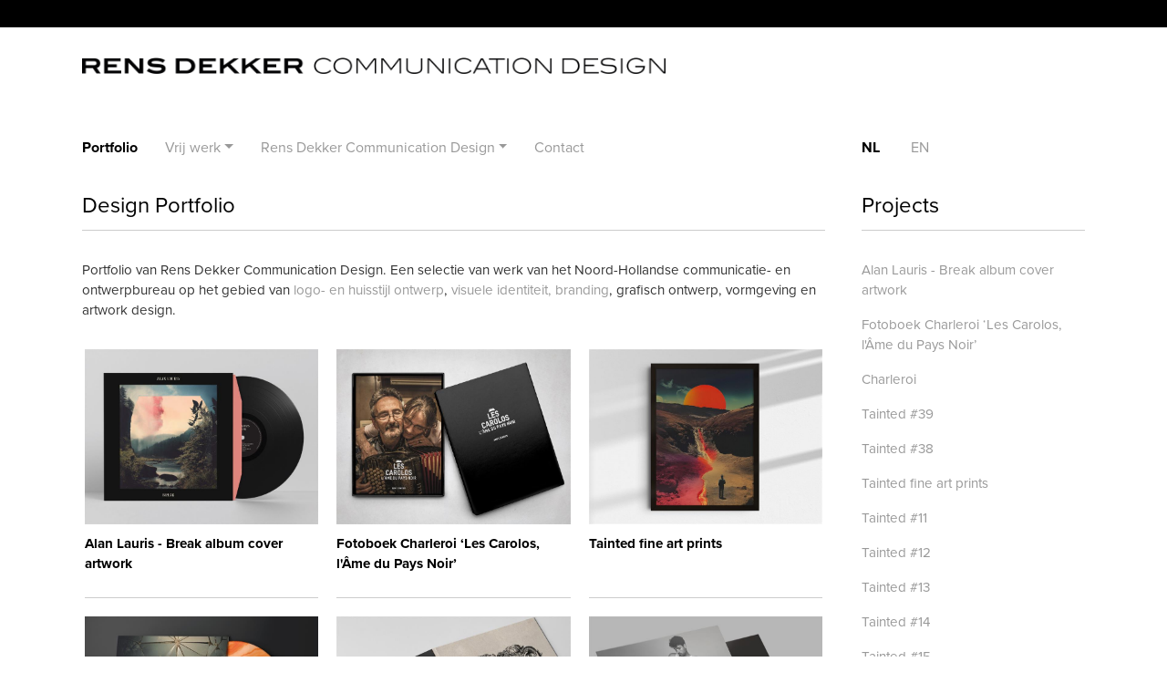

--- FILE ---
content_type: text/html; charset=utf-8
request_url: https://www.rensdekker.nl/
body_size: 46378
content:


<!doctype html>
<html>

<head id="Head1"><meta charset="utf-8" /><meta name="viewport" content="width=device-width, initial-scale=1, shrink-to-fit=no" /><meta name="format-detection" content="telephone=no" /><meta name="author" content="rensdekker.nl" /><meta name="robots" content="index, follow" /><meta name="revisit-after" content="7 days" /><title>
	Rens Dekker Communication Design - Grafisch ontwerpbureau Aalsmeer
</title><meta name='description' content='Grafisch ontwerpbureau Aalsmeer regio Amsterdam ontwerpt jouw logo, huisstijl, visuele identiteit of website. Design en vormgeving met inhoud en betekenis.' /><meta name='keywords' content='Grafisch ontwerpbureau Aalsmeer regio Amsterdam ontwerpt jouw logo, huisstijl, visuele identiteit of website. Design en vormgeving met inhoud en betekenis.' /><link href="/images/favicon.png" rel="icon" type="image/png" /><link href="/content/bootstrap.min.css" rel="stylesheet" /><link href="/Scripts/fancybox/fancybox.css" rel="stylesheet" /><link href="/css/main.css" rel="stylesheet" type="text/css" /><link rel="stylesheet" href="https://use.typekit.net/hro0kpf.css" />

    <script src="/Scripts/jquery-3.7.1.min.js"></script>
    <script src="/Scripts/bootstrap.min.js"></script>
    
    <script src="/Scripts/fancybox/fancybox.umd.js"></script>
    <script src="/Scripts/gmp/main2.js"></script>
        
    <script type="text/javascript">
        var intervalNavbar;
        $(document).ready(function () {
            /* navbar hover */
            $('.navbar a.dropdown-toggle').on('mouseenter', function (e) {
                clearInterval(intervalNavbar);
                if (!$(this).next().hasClass('show')) {
                    $(this).parents('.dropdown-menu').first().find('.show').removeClass("show");
                }
                var $subMenu = $(this).next(".dropdown-menu");
                $subMenu.toggleClass('show');

                $(this).parents('li.nav-item.dropdown.show').on('hidden.bs.dropdown', function (e) {
                    $('.dropdown-submenu .show').removeClass("show");
                });

                return false;
            });
            /* navbar delay */
            $('.navbar').on('mouseleave', function (e) {
                intervalNavbar = setInterval(leaveNavbar, 500, $(this));
            });
            $('.navbar').on('mouseenter', function (e) {
                clearInterval(intervalNavbar);
            });
            function leaveNavbar(_this) {
                clearInterval(intervalNavbar);
                $(".navbar ul.dropdown-menu").removeClass("show");
                return false;
            };
            /* navbar empty sub*/
            $("ul.dropdown-menu").each(function () {
                if ($(this).is(":empty")) {
                    $(this).prev("a.nav-link.dropdown-toggle").removeClass("dropdown-toggle");
                }
            });

            /* add responsive class to user content */
            $("#content img").each(function () {
                if (!$(this).hasClass("img-fluid") && !$(this).hasClass("img-not-fluid")) {
                    $(this).addClass("img-fluid");
                }
            });
            $("#content table.table-responsive").each(function () {
                $(this).wrap("<div class='table-responsive'></div>");
            });
            $("#content iframe").each(function () {
                if (!$(this).hasClass("embed-responsive-item")) {
                    $(this).wrap("<div class='embed-responsive embed-responsive-16by9'></div>");
                    $(this).addClass("embed-responsive-item")
                };
            });
        });
    </script>
        
    


    <script type="application/ld+json">
        {
          "@context": "https://schema.org",
          "@type": "ProfessionalService",
          "name": "Rens Dekker Communication Design",
          "url": "https://www.rensdekker.nl",
          "telephone": "+31625066666",
          "address": {
            "@type": "PostalAddress",
            "streetAddress": "Oudeweg 147",
            "addressLocality": "Haarlem",
            "postalCode": "2031CC",
            "addressCountry": "NL"
          } ,
          "sameAs": [
            "https://www.facebook.com/rensdekkerdesign/",
            "https://www.instagram.com/rensdekker_/",
            "https://nl.linkedin.com/in/rensdekkernl"
          ]
        }
    </script>

    <!-- Global site tag (gtag.js) - Google Analytics --> <script async src="https://www.googletagmanager.com/gtag/js?id=UA-15004738-1"></script>
    <script>
      window.dataLayer = window.dataLayer || [];
      function gtag(){dataLayer.push(arguments);}
      gtag('js', new Date());

      gtag('config', 'UA-15004738-1');
    </script>

</head>

<body>
    <form method="post" action="default.aspx" id="form1">
<div class="aspNetHidden">
<input type="hidden" name="RadScriptManager1_TSM" id="RadScriptManager1_TSM" value="" />
<input type="hidden" name="__EVENTTARGET" id="__EVENTTARGET" value="" />
<input type="hidden" name="__EVENTARGUMENT" id="__EVENTARGUMENT" value="" />
<input type="hidden" name="__VIEWSTATE" id="__VIEWSTATE" value="XOe+XrRJXeSs9kCNesmNkt6FNlqIQAVtLBhMBr938/8RSR8p6rLNEoz990SQmrzwAW/v8btOJNxgrpHeIjT5Uvv8ZDo+H1u0rXkPQExMA4acO01myAWqbJ9xbvh01WY9KXxcwryQA78lrKHxEFRGVeZ128/urmwh6IEUgPKTPUNpnTyn+P6raMMfoOlqgaPsiHibbzuM2cP+1BKjryWOf1gJVR1S7tiQ7ur5whEfc+CJW+xiQVQWjdKr8W4c6eSgPXqdqJ2zhgcCeQYcnbxFHOHaYaaD9YLRrziPZy2VxHFh34RIVEQon9HIOnXqjTuiA0N1+4Edh10/fZWFH7KfrXNxZuP9VlAYJ4IMCsvB9p+7ZrcP88pTicohMSWOTWRTRIjC4QJsX8WGnnEeSqJLSWKRZUohd5n8m0I4GH6dhWRP4nXhfhl2J++lAukucwTRZUgLmINFPEZ8qDDC7xnMwK26JyVub2CwSZntpTqN5RU8+KfQKyuVAIL/MgCQK7pvqkPTbIXf181dqgxaIRXIJ2ODAn1utmigr2sOCDpUw2+/jcvN20nGwV5sVuAKA7UOHoUnKruWcE6VwjiL9mGtoqvvomHHFzuSIlnW7WiOP4RHHi9loEeMoaR8Vtmr5Io9yqyonCRRNeGNFRmcZodlOfYzm3JLVIDg4rMyAeVo2KfFY/yqqs5BiUhgu403YHH/ZQtO+huOkz7hw1Z2HGyCBcTClx0NLgChpre23DoZ9aUUVcnrkp9yisdoidaUVIfU/LrNp0P9opHfToXQ7tzJf4Fd4MF4HByl+ILugrFN6XCgRWMAtntcA+kWEPc+PiDeRcXhekKZhMhD1dFChyN98V2SAQQGAhMcnhSsFfPQ+nmAXUe3R7lUlQspXhh1H3m0bpmCUVfw5zjrSX7AGsZIkfCY/SMbppW3HerYDs6RXk90PfqAAfqLUwdfU0TbDwMrZAMT1//inzVee28NSHGGX5foBvYonSNyvs1DpSmmsSV8z4YY2IYHgG5CJm/x0it03G3AVV/xD6i/bbbGX9pQ91MwUqhJlB7gp1RnqlIuhdElPhVfF/XDVGWiWjmOc2o7ClsZ5WQytqgaFXZpEZhFn4AS5FFXL7+HQkqkLOn73yRYmKUFFhC3nXrhADZHJnuZHIzu8aSQXL93XBnHUX3YAzc4yP+0a5mkBVPsQ9W5ZuHdMLXlj7x2sHtzGuH/z1YsKcc+8oSNfbIlhzv4N9xMEFQp/PGze+YDYFSbnAsk3giFqCeE9bKBFBaP9aLqQCvB8a/Kz8NLXJPY8Tgh4R4iUm8P4c6HeBvh7g/W/MdPBl+/A9d4ejsww92eI2mP9ooBM/XP3ra1GH1wTmZe9ln6YqRWY7K2c/rKHgTroBS+dR1VGKiUVSjOgHOo1ekUyx7NpjEDiCh5CqWq0i7FIUUqKgNLBVs09MoNsIKtXaelgxUxHPLJcZkvoM19gZzEXPkrY4DbZD0lpi3tXJylIVJ/sWGLOOA/P08b3pPvNeFkhNdHjv1Fra7ItvBKZhh+ylKfERLL2H1buTTBAX8oJ4h3Lns9Ivu40ReQsJgH9ko/OOmpLvZDStolNJxAnOsg2TnNUFL3AvatkwYpdP3GKKU3DJacq90Nwuez991Artn+6T3AZs+yFuR3uY9CHcmPUpJT3VEnbfhJaCZs/Swy4z17VJ3DCd6+qAV9EODAzBjc7LRJqOVv/fJR2kP7RFLHaU/iEsPfM4/+P0YQP26jQcuXU9b545tbS8sEs8v28NGoZYjHTcuwDDcbB1RzSOhJWjnVxom5EG/eaooRSR2xxbrrN6NhlAKheHlYpgyhV5y0KEPSV9kpaMSR0nIM4mihlUYnvkXAmeJ36kLJ5vPyhJs0I+foyAyDFbX79N54TGSoNIPxfAQBMjleCZof1f9tUbpyaFPiWOdaFOk8+i43mDlutxpliR6INsutw8/YFSFKVrrNs2HrpORpLGBH4dvAStojU261f9myBRl/ZCHyjw2UUDivLhgjYCzNjqt5gMTfL5pOlL/ffJmxI8i2kkQ+WLhBC1wks//sOCwZEFSNWqHn8lt72Lg8xqy+Rpl0FtWpzv5OmH4i+OraFFoupH9gAvm2vDnW3osRMpUXaAeIff4I5NRHz3ZE0tBaSdRASLh5/[base64]/tmET6q4Du7ADJZWxYeb6/QpBkX0fGrN+rRfyP/xdsConiQt2Ux02PLptq9ANn1vy419hYofw0uanhyTSA3RtqSURYgl2k6TdZ84ZcxyecAy8HT2ci/BKKLrzZ8UKf7/zWCUUne2eXzCIs17ynZvdMHn9rvsfesS4kt8R7/b08Hulk01l+vK7zgcbdTSHYW2RLyYqfo3b/h9aJzYCFurYRKAhuk62aiqeYhoStxKqTSuZS/PF1UQrA14XeGYafSz34d/wdazl9clynueAwJdqM3MQXtJ15PjDdwkrIE+2Yml4DpJxTy7Z3QPf2CqtEPoB+pFjp5a/0GH5UrfaGg/LZWbduo0sEGWbFmdIVc/y8yjFzZyJhnEBF3JoI0IAF4oHPMYNskvmqU5oHyJLPA5kj7VmWKmgHw4HYQmbOjN/ovnChAxXLFoKNqNQ6tBzB9TPp5Tg+S/Vqd8B80P0nTc3yvcBP13Y/pDhltlYHl20VtJuFQAZE21shJgL5MgjhrQCne6yTtiUROiw2ZN7wSLrjVhpvx2DQY57rcHf/INHg+d+hTtNc7pfehgI4Y8BMgW8L1rfMx5W7HywlQIrV5ytw80xzoBuo+W0CtB+ARCgSBW8XUs4eGaOmH4+HMoXJzGEp+5BWGPxEZd+pxOOJyuRt/LNmgMaXDop6M6duU3rAt4tskTPkhWnxuvLJT+tp9cJo0JKAqmWRjytw1dbalLmWcH8wpEp/PZBOd2jhOGs1h4GShe6/vBXjUPNMuAeNeswr3I8KSgIh4dFhFkhBslyBwuemYvbJEGOwu+BWc6lA5NB6mm3CcVwqytITJkMO9S+dLy2XOr5Tx8Hr1p5/nwHKJxYE0kzligOidS+cBVbwKxLr4qZgFfq3nvL9puAXiPevuwIy0vPmQC+UOy7+hFLX4xpRMAX7uTfGOwHNRGqdUN/8kS7KMy4ZhBOx39b0l4encbnVc5MCL93d/VXEJqP0GxeevjHaqwysFR7L/ErshxPUyziAg++S0uN0ky3Wq9Xg//XAMsyonrsM090v7DhRapRmYf0qztQ/GlUtcLMqBLdAqwb7gGRZ0ce8Gh1uwQFR+xeilgeO/hTtO53VJOFdyTKBn2mnf1f1Caz9lX4/x3Pz22BPFO/VgvicYVZ9Kx94B9EQwRFEicV0VcFqJ/IDS1G+bbvxQUazPK0jinBl2CP1iWGaVXZYEYpoa3S6q9g4OVxBKzd6DxZUd4XuAOJyg3aOAcdtinSYUvrt+ahmwyFbO/ZKJ9ZKpZ6aMqkGa1Un46MQa2r457k8b+VMH0lq1UsEOhD4R/mPxdVL/txL+CMybT/8Dunhwxx6JwtNsgWeaElV0lcNThrsY4L/NpRSy1jPo9OVG3KvX88hKMkLLbV4JeR/y1j3HQf31L6r34/[base64]/rBLsh3aGBgNP/Vf4ZHJUwBH31OXiQYZXZOyY+oyS0qppvC56AdxgYzukoPNHM1ZkM64c9k6/cJDsEjV4zk6l2yOteR3KGJLpwKiCn0MgmGEoasJ7njKga5eYNk5RTZf+r9ajSGUss4SG6o49O+KScO8SN5L8777bVYyi5vQ8nDLfgJnQR+7Klzjhw3GcS6tjLI4yN2klcjiaIvmTsO/n8i0hfjCX/ZiDFHlmVww4qZEPnRHvcOXehhIhYPVLXfBzcgG8IaqBvY0n6WXdPo/5FicDSEMaEnWBnBskE1J6yaGxxbhYVY9KQcB1UAbrRCKwSM3Ncucv9RsBh9VTVQQOeghwLXRNPqd6OLJSbrtv3iL9SnLpN+doiS0bsOEE+X9EUjptS5YDTGd3F6sk0q/MqInVtdwAdBvN+JgbyKWwvvrFB5nAx/Y4BWZsTwhzrBAin4CWMET6sJt7gVsDhmGesSqzXAf4o69iucElypeVxHNALgkInu/+NyKzi7HVwhGVx1jS8oxkicLTS6jFvaNkguEiButgWE5b55OSl2fPBbN1WaptQujILMaYVyeVRn9YZVzGPDFtpMO5GEyQ9bRnY4louzqjnJYEksL/1911rc8kTbdzDX4N8utWc/jPwsW4KDRoWwTnaEM89zglX92A7VX5ydhI58Z0XwBB9gyGpEd4qjeO5YOs5C/GbmQD5qfFUuW92UkKw/En1uJIZTeP9nzCY+qBN9LV8OtMUNkaAtO340HcueIvW17ToIR0zYe17Qd0goIOY15lWN6oJFDDetzF/PSxO86GtXXlCsrSAc7BhiLScFBCqrB22toriQRu9xwAe2l8LV6dE3LDfX6hKFpz2/Yqp1FiYvN50fufs0/KbL1AML82RtTFI6LVx0haOtTl/mHM7Iupsxm70GgateahRWrqgsCO8CKCcxV1Az+hGKMny2pMo6rBY+tKz2KevGzGxepWk1uADBfaeMnb3ZxNSClx0XtX9kaGU6V+SWREmH7/M1XBCw4vReg8/R908rHCinw1pIPg7NCcBIrLzU071s6UxF00j5RjtrnV/bY+Wwd4Vo1cgBNQaJYknmiyNyrnBUWdRmdyRihD3dM93wJgMf4FfrFY4oaWBq7D+VENxkaanBwRkzPJzsNz5RP9HO9jq2DbkxCjNLxmqudUzrZ7WQJoLrjiGkkq8KGyp0yV8ON9EKpyC/LGJtQexON+VW8olHXeLdrRKmPi7HLMYdCzkLq9owzFvRdTp53aTMK2Z3cWzmK0Bzo/MfFvV5xUW2zLE5MQLJpAZsesYvAdzbgL2BNUMcHp/z4WaZHCcmYKT7nCUdimyWtnCYfixt84+IkIvD0PMkawYogrDSrTbYHTboqonRXIiEIfe8IGr81A2vpZK6hGHmbUnqsZ/h8PhWYzh+qQhiQCcMjzGA0WnZPigShYZnUp8qzrgMONQ3ItolD2I27PhWg6JSN9kZ9zZFduSlTfYnS1Gi7ZYaXCwzYWP9/vzno2kOPITgr4MUT20Mihuetrp5drxuRXgVI/1nyn3IAJJKMpznCnATsYuWoILgCsf6zLMWtXdL7cbji278ygot6kDPzqyeDs2aAmn+YjXKSwnM/wAkXt3opkszqQgqGVuD0qseO1UD7BR9ER2HklTcnkMYxcXJvZ7ipX7+x40yT9iEKCQmI2YOk3vwHiSzgu9yhclB9gIhN5XOFTMMWkattxLwJNj4Mxsa/[base64]/tPcxEcyu8qDPFMRL4BsduvFF3T2v3Oz+5qh22+9BGDdTqLQbT/EGS8yNMu/WV6ysUkH8u3o7zykEfKOZQbnCaE2I9gYW1vdpq2rOIS6gBPO78pgQu8Cjy8hkK5GicGFhfytxk+ssxbT6PxgGH4H/fQ0oPUBcuT0jbujokFYMSyZpd+qSLOT2srg4mPezDPdABkOLUhnKE6dyr0nMsPjn907WNnGXE7W1yK6eziHXu3i9s7fA5RmuTdtSshw6fl/rYfq1yrIjqndzX7buDexRyEGZXxgZT6LAzby/GEvpSsNlpndo0RZJgwcNKna7wp3n/l7/[base64]/LEKkZXgLR1ABLFI+YLwQewkFe/XJrxccQpqAaVfcnpcKHC7GdwOJHCYPe1DGO4mV5Eges+qORm02JIZVyiDRPezQ2iOKo1alyFIRiIqA3yDAMmkFGQSw3b1WUhNW/fL7w14/pSeKAiiUv200fO7LUs7WFDKNUT3KV9ggOb9sO5HKdCiDBwlabmXih+gIxQ09ScL4j0l5dDEhnu5jIdt2x41m2gB8iBkLphs8W+FVRJ6gVP97Lvzb/l2pTcwW80/GT6hzMsm4Xgo//7FPBnV1hV2UxuhpCECpq8VZ/in6Vjw1Dgx0pQfa0IPOJ3CK2ZcbVvT8j8+9H4bIzJBnLR1IyNgoci4h8FlEnev3oE2942n5xyBEc8UlDqImbqfC1rqcG/J8loN7utUJAPwZt48bdY+d/c5DHcS59LCldrJ5T64NiO3YUEmO1MHGbWIbU3/u4fccXUNdVvdZB3una1H6h06NnQHjOhK3HXLj19/GX00g6l8p6Ofq/fYsHQdCgyJaBjSr33+sLDNAjaal41+GejoBIuukT3jYGnp1xnrdPcH5VNYx3J20UYqQbLx/ama3gWv+rTSvDUJ39pJFmmMyILK93ZxIb0Cw4jDuQuGYN+qmwDsJFCwPgTVPMTWtKV1tlnO5LzFHSzDD3/slvAXrL/YGlRSjEGot4/d4TculJ73VLGc5E4pPH3D2hpikMhxb/37aNdly+4oSv9ZWZBsXLTbu6wkTPpTDGoYQeMsCWokGNN6jR6hbgQjeEa+ZFPDjrjy3ZsAWhogOOOcVwZliOupKxL4LIB2Flk37I/RfB5VFrf9qr9mwpqsjT/pcL63yh1Pi3KuK6XadOH0zc0Kb+TAsMtqKr6Gt7XFiDST1fXORiz5zwWwnL73Z4mfFq+rN74QCL92FCTsdz4lxi17TVe9PLt+GTd+l6L+epT2b3uvXLwC7KjTCAmYp6Qk0gKjfpA5ha5rw3N5ziRIDblMnPOoPco1hFg4pmQ9Ewlj1gWyHq3IZR8/aaBhvPTB4EaVaH/Xg8LqslIMFNxdjYXqzJpmziVnmnDMov2TyC1dEaB4IHnlYxanDxiAbqfWSvp9UK48FXq8SeQ2xRSoMv0eCH2FCN17r9bXIxe0+Mwemj0U21starBFF9/tQj9VIOrBmninSupgdO2QtoEBRIFBaWghrDz5a4UPPMulXoDCrwbaehGQU45Py4SkCs1S8MPZVzEyBG6GVzEmTLri1BzXsLaH/5Py3j29q/TxcA7poUBujCdyyvCsqRtOLehqOPex9OzD9yjAiPEgqo81pVF0qci9/qiKRTR+0/8d/rwirrKJck58OVrWPRZuoIJWCe4ol37AYKjBtIL0x3m/XL9YzPEKpXOF/zC4Mxn/3w6ncYNgGfLRXqVsjJot8Xs9UYDfl92pKrEjoPqOBF4v/ULh4I1843CmXQHmx7ftOSgQYZ/WhaUnzwVK1bqZiiyAgBkuxon+raTU1UZrhiM+8db8bk36V8cqq52lztVn3Zo6Dl1Tz5UZN2uwoYHw+Ve8QZAWWRhe/Do7V4LvzXQgNt4DRgvcK+9xuMuisV5lLvGcg4O/f0fNux03V+4QSz6sFhEVSWhFJW975me1m+8D65qzNqtGuLldYdeV10pQY2kw7dHmA3ZWGbBUbpvonC+FdoLDhbhVZyZ/hG4VQKtUQSGv6afD7rD/D4uNwcsjkBYEGUH7WqXR6gekfQ1WskvEBt4jH+6TjMEOhYUhoYLRJmQ13Xda6n0R6+vVfCIyPEuP9Q6qfbPtYdcQBvJM5gqnAGwFMeZOYMX9FyvXMz44FozeNShtbMCC9pVFhoWj6nBnCnTBtX3Vg8E5imPSJaYp3vNrF7I3cx7wqqYspJ4BNL7tuM5eonHimhc/+f1beN7B6GoYwnLDhOEurKzJu466ZoRAkruMJe6ETCFSNWqFDOMxPo7dbZOagS5+zCMqYt8zfxbeTONPIXhQCqjyqsuV9NbserHSsO7KH91aKH3v+emcbOA30Ot7/0HbtGPkj6ebba0nqm90nJQq1dS5g+ccXJqQL5NTLf4DNRoZYg0uoW1JFkq1q7h9v0fmJfh+sWDxGOgikR/NnW/s/TlkdoejEd79PrrLfbsWQDxar4yQk1jEhh38ZEGPH8zPKvnD0ZxbQ9xNLebz5gAio4VWMi7bA3Zd1RcU6nl+8txP4LHGF1XIqqWvOeLQ7ql02V2Sq5ikIxRYpL4bGMGjA2j2sRBPk4uZOBx/Szg35ajRkb03ruVTt367QJFZAahiQbw8bv/6/5zzZzVSBEWlxk9JAcmVwzT06yKi9DJhBrWbhQ17Kz4awBZ/fo2oKHtgGyLXBrtMv6E8eKa0dDUR7pzWiCnb1sKtYBgIkxyd/3qVznvLGupXWl0DWa4zmFCIBvmDpO/xN4q+2prUyAwVn2nFHPkjKrbVRzL2KfwVGRxa2xpG7qype1JoFQtpZQ7XNM+1LBp+7JVyyxwNYIY2O2+6xA/rxl/[base64]/cNLwUZD1RswCph6K1wj5G38Ed0sJm1i0mEHtEd614/VjvPICfvy/TWLoduHr+rAdGV3yDhMT8VjdM3rXF2jiDhhtTKUsACitkYJiduR1Nt+tVegav+6oM0r4gZ3CpTmNXdsicIIU3KMjk/CKOOvS21PJezfLZnCWWbKbEZ43pD+EgpMHXO6fR9kdn9JvzTJtYF7quPHkg+xRy9xmvB6Mwe9GUfTHHmMtBqDpXvcd3/ieAI8aRGxFRSyK3wK10MLNORfVVBcnDuBCqlVYo35vWsjXkMtZ/osKWJZwHJq8AUWFvYLLF1iPBg/5rK+/Ltl3OSmkZxk4MppIutNtijlmPqDmDF4byL3wluzR1zRioFh1eWFRYKvX6LUxT3XZsKy4Xzn4mrdg9EdApz3slGr9ziztFc2vrl9aHxN5BpF4lNr6fUoc1IUj+EDc80NbukI+QNkLSghSNoRiU2U2/zAf9ijETWqcj5J6asXWtKmuWpq1lGDtCzD/WSmV/Rw7jSh7UdjVoOEYyljGN2+nouy+TOjaKAlBigsKvpwBuTquOHsJ259irEWb644oLjPNGB89cdJhLenSld4sGW4fxnrHkdKmLpK8EJ+KCDOcAhmiE9vzvhrNKfkZtZCje9yX9roipP+rZUhVjsY6O5Gu0Ugz+KGrb8Bgc6aVfyuaov33RFD2HcGCGt/EsH6BRVXrU3F3F1gEUCCi+KBSIsqbyV06QZVJSp+lPdDlWsg0SF3GhoE8ruUYCk0354gIHm0KaNf4PPIM9Aa8sjSKS9H9h5OaYz2IkMnKl3giPAFohPAzOU9M246UdZTHOv1CzuEzZJURHNct8gsFxPwDpV+e1rDz/5JMsBGkOlkyt5IqEeny4jUM04o/WA+m0hq9JaSvMe2ykqrpMKNa421ctdK03cg6GnNnsCa4Jm6yb/bIyUWeYQo9Vo00fFpdV6FO5S1cbgT3OzFIpxPn7R5YsALz9CyWYuScAv3V9uxQK8p/fdqr3ZQJuKDQ4zPHY34H47jeNOrtbpoPQVA34ybpYRvnpkeiRobDvDkQWMLC7AXn7IJ7wV5qoDpNzse2V6bfVjPeIZ/pM760SNwAbL2PXQgCPeoqtROp5xSd8fn9VXjQQFFJ9LAJSwbvryugZ5oif90/SO0oVh5faqb2trp4/9tIr+Fallva5knih1WEzSeKKVy3i0gy+p37jwcvMJPrJiFHz5uuzzXZPBAuR0hpic1u/kO60IV2np/cFzSkBugzrUIiCvi2UdGN/[base64]/fGxzZTcC+Qrd9qjoI++obFJ0KFFky2P4mlZBZByybhsgUbYL9HNzsDv088fPSW8/VxaR4EXtzyE2/IYnmrG0B9uzks7yMmcxjKxYtmHe/LqOrNvVplI7DbPqzvDdhdWmh47/o0Lp1abMD2gxsE5HV6DFsqny2LPajYE6OaHI2vrM+XopKwqt0bXl7qhUZLuWdS8MHx6yeTXBJmqx133b/fBNpT+9DfWgFBVdkUpa2KuhRNz+HV42nOBmNuX6p3ysNBIKEn6SwXUSuSikTGcozGw0pZHyp/EknPlNrKWyMy6RUSJInm7HKuHQBtLD9akB9OEjH2/lQJNq7t2Z5feIFrzuwmcRHNPJuLNtTr/n3Tq8DLrDVLrgzIl5OYWx6jSydxWwqU8mt5dy7fgszXkHu5DnYqqeI3iwB8WNguLREZDoVa2xjVhJH+NidWO00O60l2TjGCMWO0kJ5xDCZfKK3EIbD4aO8rAu0MSU/M63dkoV/1waI11+3I1Nhsn8Jw74SAFtrF+wvaTS5UUnQo2lNSuLfP9I/Oh7mzyaUUyhtqweFyTfuFJQl3RLjhAktgAwZ6O0+6MK4pqKV9/ax4czUllOiVHhXY3ErwTz57EMsGnhzKtPrIoWO3qCcqdMZF7nDsMa7WeQ876WgreDqSi1AvyNUHFRF8Ozgmx5xqky1laxMe7C996W2EaGJXyvYs7XN5T8hmZqxbGDjvxGEQO0eNA3E/9cg4BkuwalY+1BUDqWEwYhl0fyXD41gY3eivK48Lww2zOgzncgcW9WxAxwXK/T2zy1KPDT3DOD2c6CXBaG2s6mGam6BNI/HBgT4WhYscu0NJZr+VuIaOtToCnQJlHrADu/CQMvcAfQdR7B4mTH90wTMLEMS1J/vnXd5zAOOCv+/iibjAshZLzt2WFPd6FfHzncuD0L6mJr4w6f8+sMLctnOgkMnF9RWQEl1h5hCk83/SXNY5+UvvThAtNbq5SwSCHactr3sJI6uDNehZgEtI0bQnAo7ivm0RLlkHRpSLXdgboogT/8BzvgP/yPvWIb5d1x/3kWvuA0p24u87asNc8S2sCe4uI7K5aL/kPW1O4I7XAUMVN/iSxMIbSCSD15AbQBiwehQT674pkn+Pf4a5ZGU7AA51qd1VcTA9qgQiA6iu950Y/LfTBq9L8/xMwBQ6rC6bntHNos4zCgCOewX7TvfE3UqMdlBamN4KDEK3gLqtdFyNlhq0RAav9KBHBvXtZWd++7W6XcytUniSkCrQXWKqGUY3HOb9mwJSCERvrNu9kqfseFbu+jMDzLG9wo5UyMu259ShTdCwU/LFkmYulHYhzAjtm/G/7xJmD1rKlEDf2ztZT1uuw+CqABDDJ39sS7LPzfNnG8sNIh6fZlTjsDgeeC3nj52t8LxO0rP/79BpZfE1BPM7x1PSIWyDO+Jubc4agyWUdGUJiRruh1+fZYc4mP8JNTB+pDHXe/ird8ZWi4BWxQ7lWmqwHe1SKAU2SkW6W2U8hDJwqtmMLK1erz5bYdhsni0bBsDpkeABOwD/qH6wVZhimVh6lqrhCh08X3UvFVHE7SenXyMjuh7heHKRcG1LP5cj5KKCtFlbRzSibwBU1iDBKa7V/hWVKibtmBXSQp2MAGab0kSfe6+6klWMiuzmh0LAekN2Ww23debdH/zl1QFUjiNOjVwdgmyxlPoHgVThfmSA3BouToFegMB4xO1WtjsMG5UXqQK1v/erlWCGaHkSgNI9hQ8HMi/vj9GeEEPhda73bDhFA7mOm9X4YI59s3WFPwOAXZIS4N96/3Oj/F9vrNIvc6CKbSZR/SCVZNDbG+OopJBSm+lAiXCbRdSznvNgaPGluXkc1iD/3LTRNdMwGkplWhZR7DurtY0BKSlllfVnPvQln/6uhrUndOVakHoABWf8TSj8ba0EHV+FKQFpCPHijdYZqE+XEOGRYgfd76CwO8RAFQoptOkDfgBm15hnQNuIjwBFg5LKGBqa3xH/ja8pteHP92JQpwqPbHEBUZ9giQRrvRh8PQLp2cd2V01dGAP+tH9MVwGOBp5pDSV1zwMy+Y081eM1aflf0OqzISQF0hYsgbFuwz5dIKE7k/0xh806xse3Ge680T8YeEtysBS9H89oCKsrdDO+rGjcbYftA5W/IVsHZNkDLtZ0iIm6PJyQZTxG0GG93TWwa/45MeQXIYpyY1QJuaqEwYJQ9GrJQb6qzxNcFc872+RnokKdaLDZVCNX1Ly9iCGRJF28iVyQgMCUCcpgJ8lB34N/wUSXZ9uGOVgCL9JGU4YoB/tdW3jHMW20r7Un6j4li/1Go+ubQLCFmmPwAW0/KFW2e2Sw8q1ZSLmYfLdib4iv3+pVw12r4FbYoniivzYCOngGw02T4caiFpB7P7M/JAjrhF75cFVetpWjKqupl5rzY3aCMN2gH6RdMKB3SXcCug/lkvpJgyJ3tK+/n3SYHm8iFRiTf20Q7b8M8IpYxqf7RH4IFCToeevDHeZrZxIL61Vk+Sut6Flu7NzzzJQ+Z1qQXApEPMVl1j7h+Cv07pW0RZ9iOlWSAfIE9VabHOoIXmtTfpmn0zsbmEYXsstT7B91GR8HcvXzbT2SfAq3WZCVre6kPp9apyU1trMfDOMFmg8G9ee2M3alequXWaI/OwbhCpgtcv9qpycdx3go9gXiHVhF98sF9elGWEcbWtHAjTcqe7V1JDLO9PAY4OtHxRrHZDGUI6cmqtWfblZvmzAtQgn6ayzpGS14WxjtXtccuTlpForX0obPwWFSt/qVhgLxb7jwBSISdPi18dBSkbyAWeJhnlj1cWY+A1t46sDIQye9poRszuBvmg69Mvs+d//cd2O0aozfkYR0DLHkKePp+rte3h/G5gVMIjw2DptHmaYQGN/uOKHVUJx9VqrdpR/jm0DDWf1njEsU8kVBD5CsvzpcFBs2muEMl/syPjH6DP/gm/BOj742QzqjAh40qk6Vn7IDGblRcMwqgdQf2F7bCz5F9/ljk7DylFo4Y2xxhKn6OGeBFUpi0ftzPNJx3g0cXIkQU/Ca3cGlrXhRIJchtpAvmNh36P5q5TKra0M4ejfi96kS+QPXf/GSWPJif5K+ExMOyLlcom0jSwBJY1liTJBCtf2oL7ZGCroGMsZtmzVtfIPDQCPEB7r9+vtOr8yP954/mB8aVyQSY3JUNdfNGrXLVwgttpu1RXLz0vCbEmwL5PXd9wGQUgsZB7JnmX0vWo2sK4xk24h4Kn7cPyt63RALu5NSqln9YgXvAQTBP2OmZz8U+eJVf4h7X1ixUgJ84Hdz0cGt0wdliujVb6/LmqfVBiNJViJoHJ5XxJ8OeukaIpV0nyIP3oX33E1kKPrlrGFLkkrAk/8xnkO/Z4v3KYyEgwM/sMRPdSy0fxNM180ZIx9fXgwb1yabTEe72whPyHf8Uq0iafKn7xYMebo6L+ialEW8D9C+X9K123Rs4IKTW1PdEBXI3z06gY6P93HksvUYDaC5KL1/[base64]/lzPqlxHf4t5W7P7VQrZAhqwDEgQ7yuK+cwmNJQmbyq7gMxqzdaMWECj2ya1Cu6t3s70Cd7XEhjywQ/MYlni6+f4EWfiuKjBzgsD/33xpBsWczJIXJ1kiXFhGhpb1HRLei46cyRKp3AET0SJGgYYAC2uvAMVRiy0b/B9a7h//upalva9+GJR4l86seswBTtlwXUoV5SuduSHBW7xANK+5uW5Bfz0lAszFxyayefvSEreMYwLAjqa33covBiG2rMdoTLj7picYkRzf2O6K8IdBB9UlbqZxa45Ij1du8cn5WbxeC51is2QMjNX17RXnQYG/QZPtvfAa/[base64]/1rP2jZRkAIZoTTG7m0vPv76aCjQhCk3u4869N9bzZLRNIbdNSWWL5hutkKoLmNTIj/pSHy90j6rXKkiD5Eno3abwlQhFAuKrnGJdWCtHw3XIk4OCSXsBmlB/FfZFAE8o0UQ2rXSB1FeOBTBHjDFRKTb3mr+vRLshKou9q/P095cXJSvrALM6ln24TQWRwuZg6fBZf9GEzhc/kAml1VBc7Zb60LEmLKQtjM35kch2xXcK1TONdv6TtnO2r72kEzp9lHM5FHrd3ODLCSgMgLFBf8VNuZJcUc8NoCiNDwleCBo0k5vNMkR+ps+pFuqJEMzV+bRkTK+rKSSnQhX/oRE5lYkPwdJyk7CO5lBdFHJDqt/CpdqXiE0JwWgvmZWYU8faa7yC08racUPuZ2s3V1O6LSOhhdNqy+vqqq11d+qZUr2HRzN1g0YS2g6d9XUfAMuT52qsNC+A0i+Mpp65w3qTqowoEwUh663ymcUbsw+zFhRXWywG/LsTQntH5deWzvCf93HLvSLEQA2kF7IgNhSHuN1M/36/E07u3glUtRGLV5MpFmFwmWmJ4sqMpFhRYT7U6fNtwirdOgggTw4GnM/[base64]/XCbLWnwseqLlt+44j1NmARaZ8z/iHh49rDRJihHfuXDU0BExFd03BVPZpQCJqr+H1H/AwlZ2hXsF6FXgmXKJgII55Gb+keLFocmkUTfrQ10xzUFwaMB2SPGCwHM2NXskD2Yr27QdBUgUF6Xdjo/BoBl4n7b+jsJR9QoEy1pKU/BC5PEk41s/a/hXDTxLUXJI3LJdf3beuDGDPgXTBUhmp63oACa+4G4zHgK867GRSEoHQ37PqugvXIjGZ5hb5GWAOAKF6VfyvkoeOdjK2ordNQGTcw4RfOB+f6yU/ucdl9cFEB1bQBJgdUD2A8COafDrqJkgIRuEiqApzGCeJ3M/A/6VGu+VGmQSE5SeGZREuKdnJ/ylKSp8YRYvUgBxwrabP2bK/8mC59CSdC521gmvMMsZVSE4u9+KMpx9Kprbq4W8+hNqi/2FP83G5QBOkO5CXtkuxMMMbkb1A48xBGEO7x+tTnBA51R2uw3Y/+QFgh9g0a8VZRJcoqWHr1VC2jSDlCL/T5deKOdJdu4wv2cZxztXsDsomiImps3A+gCtfnnr8G4jxfvzHPIvMoj5fNhek9FqVFy0HfgTal2f0DAtkVdG9pbHPyPebvuTh++RAy05S+hBYAFQicmIHRhtr3Ya/91EIpAxcvzfLJ/8saOSn+18Ip5S2PT0aZfjgCiXQAqGv37UirBKCH8qWiaMjXv0zF5ej4ajIj+yjqWRU7zGzcJ3YccKSzNxG2QkQsEm56J9igbBb+/CfeBIEwrCtn6U2BG38VC10Ox1alEtkhzeXl+Iyr2B2/Yu/V1cKdT3zBAKFaKMlMv8vPUg9bVZSYy+0VWLAreKP4edwz5u/pr14ub/Jfpkcaw7s6vVX2EYc6ZGnnLN8YNIS/[base64]/Qej+UozjI1WKjTQ3egMB5+Eib2UOfjDMQQ4m5cqk4Pe4iUTY4ggbsUW+F9pfYMgTJgWtqxAz4gpHI3OzJGasHKwzopEgIa3K+j7rQSzFRBGjA8QW8GdrIl9CDxf+/ZGttgjQsHq9e8CIEAaUW+Y2tA8n/UZ95LU+Qu4rt8WY8voTT2kaRzSVA0jXuGAumOxPGPOdw3vAwP4P1XDoDnqaBqkPZTs8Fy4PYEf3G5RV6TRYQjPYCG1cf/K1e5LXe4JzRQnoquDTUhqr5t4tYmecs0koqEltWCeeqy0Esfgw68lo8BEiLZ9QVLa4zsn1iODMpU4BbhlbEGSnQ823qDlVpGjbdiProSixfrpOLmjOZFP5NFcLmDueyGpAigsXzvNw6Lk6ZBGqvlysq0VlIiu0wnVBZocGr0WN+MSBmHZeQN/kBrYnapP2z7Z53wcrFHFGqdyj6m0v0p6zi7oUHKJkZwnq1//7lsHNjaAAXuyT4JKbK1QakwWQAajIZCdByCdz4RCf3LXqx1leCh0do/K11nzyhBnma6J00xTzjZXa0lV2DVUL5WgwvXa7cS3KUhavwmrm5Vqms4RK0AwoGbEUrZMI4jOU4SigwBOINI4UbG21o+PaaIBNx5stRmvWz1nHX1p4EYX8Qf9O+lFnIlxe41UjNg/P8ZRyRldPZjSNYIATsRUpKym7KE0HEkDWEKEwIMrfR/dB1CRyq8Vb/QN9sHYGBICkr1W8O81h1mjd7Co4ZjbcM6cygyt/[base64]/NgNuvgx0UYA4aoJ+Ad8MxCAVUAqOCQ5d6n4PSonzShOm/2Umds+0leZ6QV/VQbXGzgEZi+QxYxLCHPm7IQubn7n/dBb9d8EhSDQQhl1lzI08N6QMfwUfeVZi3A73QVUSW8w43V/Fktg6FPi26wsG6ftySJ0UUATRsFYfvlYplAHTRMYsYsp5qFabqI8jHSGMOudDdq2el9MTYpCk1/xUheXnsb7dmNZ/+YsFZsGyYFcMM/QcNBdNoF5viqEzl6v64jc+UQ3cxNAu1+evq0IDj7pmCgKrl41zgY607oXDXJUkY41/j0QCh8o1sjL0p6OiqP1b1/n87BC+QbG+w0kVXJjifZ8gU2W4EKNMuV/hrCMgOPSskE/T4uhcS03mml5O4CexZ5F4/zgBmTE/9pWBvSHNWqlB3Orbj8Ll+Zg3+ZAVTE0cPA1Z8hVlKhzqdaqlZA5UShxn3Fb/7wkUtnAD736n1maVnqAkWaJws2C0Orizm2u8N9AWYTYgBaLy/cdMilrktstDdTRRp/DFUfpZ5yecupVncCluyUM4KqRrwez6CuDVdW2c6VwQFzHX378NNsWu4cUy9ls6ViDPmrrPzVxMr+EQrIl4lJsKOJUJfkpIdxfIfHlZvr86RZFHUmwh/GronsM7tOdRIbOJqWtZZ+3S5CTqPo29uocy89H/U9p35fXXJA4z7g5CtHDGdG3A5fHI55UpClxs4wkxYtSJQixF3Sk2e1Hb0Evb13eQ/Wkpxi1IpTLfOP4K+h5QL5wEMsDuyIMbfgdlkMoYxYSpoudmvA3zpOUuaNS7zIXn9DBVDUIaDN94zLpsVhhv/mIh9/4ojRdZxa8dITO8B74p/gaxQLE+fn39JBYB55ZqzAni0PRAt3zvJCQqEdAoLs//dHV/IpajxbYJ3RCTk4RQnd7JyP7js33PW8ADd4QuCKJA32eIsm/3/m5FEHIIiPwYsVrlM6UZihQZMl7LoyB1lbg6xyWwD5FLMoQ9ZCQng7ciyg+qBzEptRMmUt8aCDPVdvt+AWPJ1wyr5lU+WVX92dS5LaNmTB8e/QnbzWAvcunKiPNPRqyeqfT8SLHNY+JBmO5SPOcw1g2izxetynxkH0MpNgELyQcZ40DELcXcta1uEADkK7/9jtxloo+ysLwZ8SP5Bs4AlhSBEhBF5wONqnDBmdXDZn2PLZyo6FzlQlFSGSgR6fh7XDK5eUTj78OBoXBavil9Rij2opV3TnJ+QMI9RRpYfZaINaHddFVTliMC6lDGW9/jljSxS7q3V1b9Oz/Ozn41g/HuUr2t3ZQw9aGDouAt7e0v9nzpsiR3MYLc1SUYtWLIPh4O/5a/YSl7WSP8eV8+o2l0i/ip2MiQyQslf8G2AKU8al4DcC5K95uVzjFfa0PdPX4f46yEvSbL+l/[base64]/F++3L4YisewvW7w7B3cAzn23p0ow8Bil/XBSQErhrR11QmtykXEQR4netqoKLZfd288pAQzZIWcF/4KI/WEAne7ODuignsVPXnqWskxhyM5vViVzayTxFS7IHWW9mztcNZN2O86Q206BcS5haTKW6PNMhqRQftXu90TUlIAwg8KSW/gE5c28P0S+pcVOMzdxp0gn7R/nyoDtCYMSaWzlfvNqo7IBUKBDonyh63Xlw1eVhszUOfdkrodMhhApcaa5Vm/LTRHOAHyUxyGdwwpCbzFLeqPbqDAd1aUqZaM3ZfyB4WDETTX5G/r0PCbLf6VfTQvNbU7p588jleXdjNU1fuQ5XFX/B/yGvE6fqCb7Nh6oy0XWfXqh2fRqi1vrhBpchCYWUYP1ZGrK0MTWJc4i+Fxrro7FyNFl4oOEFOcXljwqevGV4oCjpGvrAfFu3RQEKPrCQLO61IF+Byz6t9nW0muHZakqEJd756/A0j910XhGUx0/PzxqIPap1aTd2d98J5z44zaGRY/[base64]/uAXntXp65tim9N/oMiK+S6+NsTA6XVsYbV5VrxNYmFLEBS1B1+XMnhxTqOMxK0xR2m9wCbxHQuxJuhsi/AYhCmQCUfZISsi7QoBysW4qa7htmlPzmK4KZ+y7Wkn6OBlNtl7WO4Z/ACWpRbLxE3T8WVS+1jbAoTXQXA0I2ysIu53XSH8KenBqtTZ1NvdJoB8cb3GkXEe/QP0t1o1LN2XcMJPTBRXCUNVHS5zxYKhGkaJhN3pZtWYDpNM5HwU49CSFUxnHv6HbKclN+xLNna5GbRIGV1H75kKFzsI6YNsB67Tlk/HhpDytBqYjc/wItd5TYus/HWFFO1d998kfqZAn66lbUmHLyCop3W+pA1aeV+ZnK08IwTnx01Cho3of1v2lKE8yFDBP7a02euXPi+6wngE8kFsKy8sKnjA1UFBycyHj8MXtKUJAnoJk4/4iLygqTPkFtVOOXzv6zf5155XNa6M+hzF6aRu41Ge0gB/cb2fbFpw46OFENBVo38D2SW3SYTgk5aMcDUVhUnLgiWJw19Wkz/SEF2cTWHSsXGT1n2vfzXvj3v8zm06e42zGyIOo+XWOAP9FqrdQ4q43vbFZnUVKg/Ch9XhYYaEV4RcVy0SFMh7TcCaG5fTN0SMUL7HNPKG0xFnL86tz2OQ6etUcaUjfFB4fbm3PujJ82/iS0rSArbivGb/BsI0h1SOcnvCbElHwpA3GqzCU/LQBl/ux10T2q8/[base64]/[base64]/5jvNKFpGZl1eBv+CkmMKFXD3Ll+Ex+7w0CmRe5majDbKK99fZMZWHe5TGvoogp7QhYH2+fFqi5/IaDxA2feXW91xFmQY50Voofu6hWovEhRyaq6zpdaCPLC66tbKbmeX6i7ludY7XX2U4Dp8/x3xtZRtOVr3if6k9W0nJskk6UNxthIDfKGShB3vw72mLL7u5VT/MxT/bNvfTILAkyfc4f1bkLTpxCPqj83WO4QnMN49kcmW/dHBtLyKIEDSD2pyujkx79KNfWUfV24pXnygEXLvz3xCsk8HMfXcPwHMUwRldJQTFNjpIctmkyzEEtN52DEAW6L+9BpciSPoe1bq2f0mfJLxm0iFWwz9atyl9acrwCYaJTaBNwIZyN7CEkN5AIOSwF0b3AyhGS5tzfA8NRLkq1F4HrHEYTn4gal9z7D4M8W+MLsLX/[base64]/2pXdx03c7hJ1yjaJmv5Xtn2hLmeHUje+ClRGHL7FT8RIEpcqOGnqde6OQj0yqm5m6s9b/dKaCM65kVnfJ61FYzHjqWNmemjYaMp1jxlWVnq9XJBPmolqBc4zWVDF0OD44Ibri0umki/2GVm07FVBVpXykivJYxPve8k68RwZPsRbzaef9G3vRoqP2K3AAexXlvzPXZBbkqZkvHNTqgkntflS90JjMnFcxP0COLTCj0Iw6rDIBmiYRaGVLxnEhiRgNgX1/WSGX7iuvNwY2yx6k8AlchrkDhtzK4Z+GdjLM7lK+oFwjWwgf0WV0VuP+K+kzHUn/5b4Iu0K1cdVWI+oFJ1dFYaX9gctV2fG2dtr4woZPdGyco9VcgQXmvk75ZgEU/n7uP4tv/1tKQ33MkbdHWwlvamTMUpnUgs9/v3G01DsY+i9eu+2LlZpX+4ZFFvdDNB7fZGYnwznppjp1C/LBBsuaxCN/N51tAaAWBUQrmDXVJc8MMSlUzYyV7+ikWFQGR/7jyKjjC635ClAVkL0M98fZftlF/rSnxQZl00btJYrDxKdu41K8pASJs8YCT9F99nrbkYGLaX6N1yzSYxwEfdPGQK4tE5QXQ0k1bugrqGxzPJWoWTm/gjAZHy2vzpEUMlIN1+A0WsqnLCqKhuHLBtRNr+EsHF0Q3n90Y0GYHvOLnVOJbXvmzgi1ZlyeIalLahMsN/[base64]/OiyQxOCvTstPHxB01ks4tbNdg1yVr7AeidZnGELbfmpKyW/Q/GkYm+pIeyZnyZkIgy7XwHB/a9d11v4LW2hrBZwi8ls8mBBKtduwrHxpaOE2BU+MRF9TLEbTkvI3GTxoDJU/eu3qiROOsrKfXk0SIoyulXpfe4Pwsqe2e/smldV4+5WgEzuyV8siD/ZOBe9ie5svPJ0Dn22w5MLihOIV4Yzc4MD20+LU9o96lOtPUC1NJGvHAixtTUuB1t6y1rglMnUIbqAkVtjioMNtWrkDQg3E413bQho8MqdoHgqok9FpAx/J32NHTzqnMv7V93yJoloyVApyeSlIBjC5jjkvZSDmktCgRUagy2K1xX4zx3wRpZZVRI7t7VeGTTBVFSCC+iZIOY75Fd7EfBDCqdxGZKRhG7JOORpzH0rbHuxAJzzfylshCWxDiwnvV9jYYgsox9lcGB26FsC1uSChRCeOjCuhuN+qgc3wmXejjDFdNjta/7IEXOyWsAr20/NJaAZoB2NmwxkLRI2Jlwpxon2puGSwvsDaAQXGplkxMy6UWLnm6tBnUA9YiEGf7UOouf+I462+StJeS5T0QnurAdbGjIno0dR3ovZ2/vNbcO44EA8QKAwOuFZ5NOR/9x2X5jQucbXRbFEiA+t30mIdqoZLBLjcYIcoWjViv8K1X2kt5LmIYEVqverDyoMCXXz5EsVNseT6ted9jzt/xNcF4x/xS3vrZmunfEBb7Nt5PInl0PFcjd6v8yNrHu4KY7EhSMCAqSEkw+NiPGVcRLIZE/rCux1yHowj2qvF+r3SrAeA7tnbdbHGxlkplk4wFLiBZHZFgSVdc1WNlPUo8w2u9L21hTArAGRt5krlvQjoL7PwTz+vyuPYhuy53nBP6mJkOpY4Ecze42SQ0bzVQ6KiMQe+1boonDkV1HtNpe3oKmTKmTrzww91oDuPH4jY/rT+Tzm1nCJDRQL0xonX3L0jGIsdeI7Nj0BEI3yrNQYDIl89buQEc13OeNC90Axe6doBClfVv6xeYE3TeV7bnzCY/32NR0OVYo1tyP+4xKJ0qEVwER3K45FkSZWO9hintPf6YReQDWBG/AVGiklAq3Wjg+rxRhBl7tSkjr68tGfi7G1U4NS1NRCq7BewoGBfthe1I6W/qIWbWK2LvZXzXao/0DsLJJNlN/uexPCiVNxtkzclEdAWyZA5Ha+o1FJuNCy8JJXJsKMehQ02Ey2rs8dhXmvk7OhZmlS931Wpj6kdhLpgKu8BjnGotv/c2c9hij/ZX5iiRyNChq9QAk4wpu5Xne8wCAkprnd8R27CgXRocOCiM7wiJWDxu9BkvnsBeZX4nURMMuk6UzuO3p1ubLoRIlXJJSc+044TZvQf31mCkCerKt7qA9NcXaXhU4aiQqE8xw3/YOBaT8zIbzB20dPsKb/lFqxf5+O331qbBLDZy9d1qoJaJZPevxeGZ/q7lHKYiGX/dKkhM9bvO0B7SuPoMoWv5VgZpfmzprNMdxWTjFam3DwT5Xh+Jtv/N6Mctwaw9WTA4Iawvl+D4WVbvYmGjDwvFEd2Yw9kvAz4i2bovVYjxcclaC/6qrukBdoCAH8g8Ud6izbJre3dC6mWSSt4dOIPv3LvdHsWYyVeyBCVPwGSNsrpD92I4XYDLWd/[base64]/EOw9wY4cdgRYT+e3VaL9KfTOEEMhe28FtmAF0yiyIZjc8MTWJCDDLo+0CEbOgsLYBRz/[base64]/WVQExFSMw9vAM3Gi/lpR/xOliE/s8Ni2Sthd+3quMqVaaOhVXyGp66+Z4MkDPdb4OyH0vX9BZ67l8WnIsiGs9pjgGjYYH6CVtyK5/2p2s3NrtMuGt9CfxfkvmjRFv928pjc3nPg87KjToX4ZluH6pT9RMUW6orAWM615teNiUgEUQ6EyKY8paiO2dqH+DNzt7ug5cJ1zqvMqt65PhMOQyAxcnb/xvyj+6hOz4xaTdWbqfo7gJ19+MiZ5vSf/UgxqWu7b8+uYaS3MHotCxoAK2O0shED/vdZA19PhPYMiHzGC4Yj+J/JVM80J31ccudGjenxqpIh3DQy0YUo0/Xcl3Q/wbZ02CcgnTN2DuInmRHZvxvEj32wCO3vahJZ9S2xfzpB5oT8RNj4C2fWcG3UAxaOGzBWbqowZYR8sdxNwNaoWkwHqZaNJOqf0+Mj+Ec0WXvllHde7ZqHaHAVUiZeNDr1lASTBcI8D/sIsfngJ5wrS8NfZqTFKn0OhlX+znkeCmF2wGWk6Rr51ddhtxslQPm78962i9+Jp7j+6ql+Gz1W1oAMMvCJ/1zGDMovM2V7C43o26FWE++gjVHTgX74i9jJsUXRSlShoMyU0c6PIXgZrAeaNqiwsOUGOcjMnUgzuvpU2S58l0bX0y+GQMT32L9HP7PkpHciOiQWXYFByMqaN+VhlGTC0vsSHZiz9fFIP/KvzqTcb3CMQna9xVQ2EkJpgJrNWVfleit3pX1vS59Cq7oZRF0xjZAnzoLO7oCL4LdTb2smvBDya60rc9IGiQMrRoPXaZVzSNoUoeqCdkwNH98mdKrst3IbsFC9qClDmhFJy9eLqtMlNQKpXTijy0UQfuOkMqi9opi3+5XsBWj5kAsF0UQD+n/xTE065EBbl2qDOphOXHqLDHPpMsjb5gVXnRbgAewnOiqejvHeMSO2rUKuGzJXattZpb4pZaZ5NQYOuqQ8uIIZ65b5aVEGVYE6olPfrDIy346Esu6JDigfEu0BcU5DcaZJsGUpyEfZ4cXchdkTmJKs51shBDbqRhSMNmwBLhrDmYLFYnBijvRLhwCPCWO9kFHEJIGaL/+b3HUQmnXEWXQeG5+gGoUAr0AEoDz9H1esPnl1IyrpJhPOeGG2YgVdn+42bLa141GPo6zsS+i/R376I004Q7DZg0aI2dPMg4OJ1B9qj/7j7Bggj7hI0Mfh8OEHV9SQ05ymg1TovJ1oe+ZDPzE+RvTFhvPnksRTNTENUPuW9BnVaz3vmFcSJTwvkfweiVN3BoXaJdlQOKKeHp3K+A1gC1cibOLZbvGgdW08zwagQ+69BwkuTiUouC1wJmzAp99WcDGa02DFDFQQOpK70HPXfNQao0ZX331wQ1/g3fR+0vxVH9HplVsb/hD0KHuJNyyxsud1TQxkQqQONjMYJ8kMyqHwyeldKqlF4DNk7en/1rsgHNxM3Zj/3qAnS43QU71NKAw8bBuHImNYTGSiJUNdm+bfwRj7R5P62T/uAkW6db/ClpMZbmLQxFGEewTwVYghWTGElMrbWBygWNm0OZLqd77YPgJrPx+INdFIzGzAjIcBYuVUi/n8/kUnj4sVCazMEmOu/yF0nv0RSW+MwQEDKb2NS8P+4uEoWGzyuJh9u/[base64]/+Ql/psEYW7Qjekc+5mK5kBzy3lELoJZy5R056HLBd1wrhfOsxs1jJwTaed+X/uOMm3Vnbt/o6geDhmANCnt1kIPh5JCpoh/pnS0eTVpItD7TlYjlsY3PDgJgNnHVlVFDDCo609m4OVzAVZXYRVnsFoR3sdbeCx4CaSiWVW5QbO/ZifhOXu2p2otcIfv1MKCFhNBthkz9wcZUY791UJ6LqbNF3b0Y/qjHyuxJu1ZZQlHlPNbh6INDINnvye4nGoA+JgSjNPnBo0MLEVOLEIbqkyAkKqsQ58uW/xzonslGKkNkBYzvtbSta+wrQ5pjhEoETSetbgilPaeqcReju9LX+A5P/5woBiGz6BQqQ4qllBo0PsWQD0wO3LCCKJX2Qcn3shverEvAyJFL/fUIMFLBzpxmuhtMojLTN/JKeyj4pzusKQlxlkhqQw/mDp1G8Vv7vyYi5UMuPeGSNqw6BLtVmCY1ewBhOLgDV4HWqOQT+q4PHiaJ4qJr600U+/rrhL5ypwVMlm3o6xoRT7jEPSpzof8joKiKi05y1AYVnIrpDYa76bKA6IKroKSC11s99zV3kgQy8OsSADrrvRCs3+9BzEGFJwTDLoBd+F0LBTNd+vt3YoxSpPh9HYNp5OCe5FjW3v80bJQzJ3gQSQIq7O0m7gI8/doCXce4QEwQR0tRrn/85rKNoOl2g7akPdKTgSKpBA/HZjuaBFD85jjX1TWL82T2zzjYTwBkpk4s573cBKSEaFJCn8AtV1KpXHqvkBWBODDPENcEZ/uhDjRDLG5O0DNK/fbXdbNTEtwK6dkAtIPmg2AWbzRCnoTU6N8BAYNtzq7OwBgstus3osakQD2HJTTRQwY7D62r2eDGXlS8Ro3sR+5km7QjBB1AKeL1mXkWCMp9J9ok5ucsLm0F7+1mtmeTNJGm1ycPHwloolOi7/J0mSEgXPJ4mAg88ua9nDa+7pnLKZgQxox3olee7Czxjy3rsVWdTqn15APOF2OHtfrTK/w8tKyujleUeeqO/d4rMuI5jM1KnQa/8rCnu0xTDyYnwdftSvNVI1kECvUv05b5qzs0ma9FcjvvAi9e+ZshlTYo1ZIdvdyFCZZNXrY9lXuO2RTTrQ8vl46HhEabNG00Rppddzyy3dXPEt0JAvArjws7soSWbBkPfrzDExKsY+Ksr2Dl2PvAbWbet0bDqqo6fX37Cd+vatXL6nqJyALb/CusSWo4snGNvzYAJTij0FWg9wjtH/mQ8xOckubnMC4C4KSQGAAStyfgMvx+60wCvxEqp4ezLsDZMKnL6jPzlwItVJ74pp81v38siKZh6jL2UC0HoQRXEGUE9fp4OIQyqrGck3PUokyAZfoCrIT/AuwPQ1mLDgWXO+lUfcYMYEjSIui93z77SOgaNtv61GpLcMUWGOIDgg5QukzVANn2iyVvULV90xR2hOn2+bkUR8WUQAqkV/h6s9TkJ7aukszFFcTVCIix7vFgxByT+TrcoKjwHaa4tsfOsqV7YXKvhJQdbK8l3Y7bqYVj/jx4knBKqJo6mtxsgMX24xD/DBkFUyWwTC6lSzJRCycf/wx3nm5x9SHVJWhTTLUEcrZAZ9KtHt+1DOYoh2K2eyaZ++pdv+jchb2iM8SuzPdsNTrqIj0SKWnZsx/ryKld98zFNZ0exWEeDLMCaOolz/kpTfEQ+T5CBYRUSn5DQG8TmkyS/ltGiPzW3YWLySNRyIiaapadF+N2R+WWYUQmsR4IFqv/r/5cDDFfQFwoJcvNI5WetgBM4YykxgR9v/zthpvOM1pBZKTW9fjfFa38KbhiIwJ454JK+yjYbpy+HFPt8Dud0Oyvlmo0s5CN7YTTiU2ZmfbzGECPersc9uPmCbQelds1dnnTcZwCdaCcP4hFwUtm28+uJtib2XDrAVhpkghZyt53MKVKE7wIWijKh9+R8mtFFleXUaIJJAmEQBZ0X9IBN0Rnv32/oZUA3pTLeXcnRcPbaFvfb0TgMKzDH6SY1YOZXThV1LLmSGKPaQPBtR4YmxSG21OaF1tYUr+afMCIMMxTES/JVLWI7D72S8KZgyEk6Z8JRytHzUWKczqTbAVNwXMgzBFvJRBa/5KqyJsJYf3/hQ/aoVSKilPIeeSjcJXF0r7NhwHCaVTYrLZBumwrElyG05DSHt77c15ZcIKveMcV0s5Yb9/2aYkAd/c3Ff0HNBe/R1/c8G3gXn2+Pd1lL5r0WLxELjfy/h1Zw+IQU0qNd3iOiSg2CKit5bx21PaTB7UJ2r64ROY1vzD5ug9FqLL70+FF26dZC+hydg8ws8gGrH3pG5tI8/BWcEj0q3B5O63ZXlEmBEHN5qazDlYpi7mcSVVd58HmcvaDNxfbwGPp0JzUMMh+IeVU6PxHraZv19PaItXvihhf2RZIb6xj+XLxxHkjovOuVChgmXnW/v/eBL0Owg2nl37Bs0AN1gwZg0DpOv3XzR9v+McTMNGxuELo6Cnd1aTCmC54P55MdpI8s9E2xKVb8b+qjVXPDtiLGwLdKWCreb9DgCxiHh1qxgkWtijpRFmtWhu0nnW/9LQCjvZtsp1zbX5sOP20CeDQ7ohzgRxgYH+Ad9ykMsGL/HSaFKOAwv/fmKgc1Tqcc84uVd9IGo+g0/EGNtxbqR1Tb9F5bBKd4fTCwzWSRBE9qXqqkaFKcA43ozNjFvBcp614CIXBCB3dopy+cfhlYydHRdCSkm2778UZz1/J0HcniKwaDAMbjucKW5gzERjXqkFwtV/f6WF2GVnaAMHGZGHG4o+4E4sIIGAb0r1stx0Dag6WBWTt7EBDwcmesdYhL5ZDUdH9sXgqhAR3L9u/wkHWLvSVzfsQSQ+Z+eiAdLSzIwKLp5NQFg8F7kIQVBXRrJU0Qid7OFGsqueSbvrY2tpTXcIcR35tBalvvp6X65IB3EQ3MQ=" />
</div>

<script type="text/javascript">
//<![CDATA[
var theForm = document.forms['form1'];
if (!theForm) {
    theForm = document.form1;
}
function __doPostBack(eventTarget, eventArgument) {
    if (!theForm.onsubmit || (theForm.onsubmit() != false)) {
        theForm.__EVENTTARGET.value = eventTarget;
        theForm.__EVENTARGUMENT.value = eventArgument;
        theForm.submit();
    }
}
//]]>
</script>


<script src="/WebResource.axd?d=pynGkmcFUV13He1Qd6_TZEZT2gUfOO3BQW7xFOC7VM2PnAJF7QEOawC1N8ZD4eU7QAcqe7ezkKKt_nuiTQKaXQ2&amp;t=638901608248157332" type="text/javascript"></script>


<script src="/Telerik.Web.UI.WebResource.axd?_TSM_HiddenField_=RadScriptManager1_TSM&amp;compress=1&amp;_TSM_CombinedScripts_=%3b%3bSystem.Web.Extensions%2c+Version%3d4.0.0.0%2c+Culture%3dneutral%2c+PublicKeyToken%3d31bf3856ad364e35%3anl-NL%3aa8328cc8-0a99-4e41-8fe3-b58afac64e45%3aea597d4b%3ab25378d2%3bTelerik.Web.UI%2c+Version%3d2025.4.1111.462%2c+Culture%3dneutral%2c+PublicKeyToken%3d121fae78165ba3d4%3anl-NL%3a7e84bdc4-1b4f-447f-bbc3-96c3e810679a%3a16e4e7cd%3aed16cbdc" type="text/javascript"></script>
<div class="aspNetHidden">

	<input type="hidden" name="__VIEWSTATEGENERATOR" id="__VIEWSTATEGENERATOR" value="CA0B0334" />
	<input type="hidden" name="__EVENTVALIDATION" id="__EVENTVALIDATION" value="/ibLP0sYon0zXMFeURS2HfELJgkh64dLGM4Mg3YidjbKabiod0SZObsmh2BKIbUMV0zYsQPlPGwSWe8lpbFBw3xWGC+VpOwRPqR0TcJy0Lv2v3E9SsZ3vV9va6HBN/VaVb0c2HzZPA//SY5FXbzTY1XaZVxkc0rk66ujQwqhKgHNB2R4Uz2urwNGECKueEyv" />
</div>
    <div>

        <script type="text/javascript">
//<![CDATA[
Sys.WebForms.PageRequestManager._initialize('ctl00$RadScriptManager1', 'form1', ['tctl00$cPhContent$ctl00$cPhContent$RadAjaxPanel1Panel',''], [], [], 90, 'ctl00');
//]]>
</script>


        <header>
            <div class="container">
                <div class="row">
                    <div class="col-sm-12">
                        <a id="btnHome" href="javascript:__doPostBack(&#39;ctl00$btnHome&#39;,&#39;&#39;)">
                            <img class="logo" src="/images/rdcd-logo.png" alt="Rens Dekker Communication Design">
                            <img class="logo-mobile" src="/images/rdcd-logo-mobile.png" alt="Rens Dekker Communication Design">
                        </a>
                    </div>
                </div>
            </div>
        </header>

        <section id="navigation">
            <div class="container">
                <div class="row">
                    <div class="col-lg-9">
                        
                        <nav class="navbar navbar-expand-md navbar-gmp">
                            <button class="navbar-toggler" type="button" data-bs-target="#navbarNavDropdown" data-bs-toggle="collapse">
                                <span class="navbar-toggler-icon"></span>
                            </button>
                            <div class="collapse navbar-collapse" id="navbarNavDropdown">
                                <ul class='navbar-nav'><li class='nav-item  active'><a class="nav-link" href="/Portfolio">Portfolio</a></li><li class='nav-item  dropdown'><a class="nav-link dropdown-toggle" href="/Vrij-werk">Vrij werk</a><ul class='dropdown-menu'><li class=''><a class="dropdown-item" href="/Vrij-werk/Tainted">Tainted</a></li><li class=''><a class="dropdown-item" href="/Vrij-werk/Kimono">Kimono</a></li><li class=''><a class="dropdown-item" href="/Vrij-werk/Collage">Collage</a></li><li class=''><a class="dropdown-item" href="/Vrij-werk/Charleroi">Charleroi</a></li></ul></li><li class='nav-item  dropdown'><a class="nav-link dropdown-toggle" href="/Rens-Dekker-Communication-Design">Rens Dekker Communication Design</a><ul class='dropdown-menu'><li class=''><a class="dropdown-item" href="/Rens-Dekker-Communication-Design/Over-Rens-Dekker-Communication-Design">Over Rens Dekker Communication Design</a></li></ul></li><li class='nav-item  dropdown'><a class="nav-link dropdown-toggle" href="/Contact">Contact</a><ul class='dropdown-menu'></ul></li></ul>
                            </div>
                        </nav>
                        
                    </div>
                    <div class="col-lg-3">
                        <div class="languages">
                            <a id="btnLngNL" class="active" href="javascript:__doPostBack(&#39;ctl00$btnLngNL&#39;,&#39;&#39;)">NL</a>
                            <a id="btnLngUK" href="javascript:__doPostBack(&#39;ctl00$btnLngUK&#39;,&#39;&#39;)">EN</a>
                        </div>
                    </div>
                </div>
            </div>
        </section>

        <section id="content">
            <div class="container">
                <div class="row">
                    <div class="col-lg-9">
                        <h1>Design Portfolio</h1>
<p>Portfolio van Rens Dekker Communication Design. Een selectie van werk van het Noord-Hollandse communicatie- en ontwerpbureau op het gebied van <a href="/Rens-Dekker-Communication-Design/Logo-ontwerp" title="Logo en huisstijl ontwerp">logo- en huisstijl ontwerp</a>, <a href="/Rens-Dekker-Communication-Design/Branding-en-visuele-identiteit" title="Visuele identiteit">visuele identiteit</a><a href="/Rens-Dekker-Communication-Design/Branding-en-visuele-identiteit" title="Branding">, branding</a>, grafisch ontwerp, vormgeving en artwork design.</p>
                        
    <div class="RadAjaxPanel" id="ctl00_cPhContent_ctl00_cPhContent_RadAjaxPanel1Panel">
	<div id="ctl00_cPhContent_RadAjaxPanel1">
		<!-- 2025.4.1111.462 -->
        <div class="portfolio">
            <div class="row">
                
                        <div class="col-md-4">
                            <a id="cPhContent_repPortfolio_lnkPortfolio_0" href="/portfolio/item/239/Alan-Lauris-Break-album-cover-artwork">
                                <div class="portfolio-wrapper">
                                    <img id="cPhContent_repPortfolio_imgPortfolio_0" src="/cms/album/thumb/1614.jpg" alt="Alan Lauris - Break album cover artwork" />
                                    <div class="portfolio-mask"></div>
                                </div>
                                <div class="portfolio-title">Alan Lauris - Break album cover artwork</div>
                            </a>
                        </div>
                    
                        <div class="col-md-4">
                            <a id="cPhContent_repPortfolio_lnkPortfolio_1" href="/portfolio/item/86/Fotoboek-Charleroi-Les-Carolos-lAme-du-Pays-Noir">
                                <div class="portfolio-wrapper">
                                    <img id="cPhContent_repPortfolio_imgPortfolio_1" src="/cms/album/thumb/771.jpg" alt="Fotoboek Charleroi &amp;lsquo;Les Carolos, l&#39;&amp;Acirc;me du Pays Noir&amp;rsquo;" />
                                    <div class="portfolio-mask"></div>
                                </div>
                                <div class="portfolio-title">Fotoboek Charleroi &lsquo;Les Carolos, l'&Acirc;me du Pays Noir&rsquo;</div>
                            </a>
                        </div>
                    
                        <div class="col-md-4">
                            <a id="cPhContent_repPortfolio_lnkPortfolio_2" href="/portfolio/item/234/Tainted-fine-art-prints">
                                <div class="portfolio-wrapper">
                                    <img id="cPhContent_repPortfolio_imgPortfolio_2" src="/cms/album/thumb/1570.jpg" alt="Tainted fine art prints" />
                                    <div class="portfolio-mask"></div>
                                </div>
                                <div class="portfolio-title">Tainted fine art prints</div>
                            </a>
                        </div>
                    
                        <div class="col-md-4">
                            <a id="cPhContent_repPortfolio_lnkPortfolio_3" href="/portfolio/item/196/Ilse-DeLange-Tainted-artwork">
                                <div class="portfolio-wrapper">
                                    <img id="cPhContent_repPortfolio_imgPortfolio_3" src="/cms/album/thumb/1455.jpg" alt="Ilse DeLange Tainted artwork" />
                                    <div class="portfolio-mask"></div>
                                </div>
                                <div class="portfolio-title">Ilse DeLange Tainted artwork</div>
                            </a>
                        </div>
                    
                        <div class="col-md-4">
                            <a id="cPhContent_repPortfolio_lnkPortfolio_4" href="/portfolio/item/102/Douwe-Bob-Born-to-Win-Born-to-Lose-album-artwork">
                                <div class="portfolio-wrapper">
                                    <img id="cPhContent_repPortfolio_imgPortfolio_4" src="/cms/album/thumb/903.jpg" alt="Douwe Bob - Born to Win, Born to Lose album artwork" />
                                    <div class="portfolio-mask"></div>
                                </div>
                                <div class="portfolio-title">Douwe Bob - Born to Win, Born to Lose album artwork</div>
                            </a>
                        </div>
                    
                        <div class="col-md-4">
                            <a id="cPhContent_repPortfolio_lnkPortfolio_5" href="/portfolio/item/101/Duncan-Laurence-Album-artwork">
                                <div class="portfolio-wrapper">
                                    <img id="cPhContent_repPortfolio_imgPortfolio_5" src="/cms/album/thumb/893.jpg" alt="Duncan Laurence Album artwork " />
                                    <div class="portfolio-mask"></div>
                                </div>
                                <div class="portfolio-title">Duncan Laurence Album artwork </div>
                            </a>
                        </div>
                    
                        <div class="col-md-4">
                            <a id="cPhContent_repPortfolio_lnkPortfolio_6" href="/portfolio/item/100/Fotografie-en-album-cover-ontwerp-Rob-Dekay">
                                <div class="portfolio-wrapper">
                                    <img id="cPhContent_repPortfolio_imgPortfolio_6" src="/cms/album/thumb/886.jpg" alt="Fotografie en album cover ontwerp Rob Dekay" />
                                    <div class="portfolio-mask"></div>
                                </div>
                                <div class="portfolio-title">Fotografie en album cover ontwerp Rob Dekay</div>
                            </a>
                        </div>
                    
                        <div class="col-md-4">
                            <a id="cPhContent_repPortfolio_lnkPortfolio_7" href="/portfolio/item/99/CD-cover-ontwerp-Ilse-DeLange-Changes">
                                <div class="portfolio-wrapper">
                                    <img id="cPhContent_repPortfolio_imgPortfolio_7" src="/cms/album/thumb/880.jpg" alt="CD cover ontwerp Ilse DeLange Changes" />
                                    <div class="portfolio-mask"></div>
                                </div>
                                <div class="portfolio-title">CD cover ontwerp Ilse DeLange Changes</div>
                            </a>
                        </div>
                    
                        <div class="col-md-4">
                            <a id="cPhContent_repPortfolio_lnkPortfolio_8" href="/portfolio/item/98/Logo-branding-en-verpakking-ontwerp-Gladskin">
                                <div class="portfolio-wrapper">
                                    <img id="cPhContent_repPortfolio_imgPortfolio_8" src="/cms/album/thumb/872.jpg" alt="Logo, branding en verpakking ontwerp Gladskin" />
                                    <div class="portfolio-mask"></div>
                                </div>
                                <div class="portfolio-title">Logo, branding en verpakking ontwerp Gladskin</div>
                            </a>
                        </div>
                    
                        <div class="col-md-4">
                            <a id="cPhContent_repPortfolio_lnkPortfolio_9" href="/portfolio/item/97/Friday-fotografie-en-cd-cover-ontwerp">
                                <div class="portfolio-wrapper">
                                    <img id="cPhContent_repPortfolio_imgPortfolio_9" src="/cms/album/thumb/858.jpg" alt="Friday - fotografie en cd cover ontwerp" />
                                    <div class="portfolio-mask"></div>
                                </div>
                                <div class="portfolio-title">Friday - fotografie en cd cover ontwerp</div>
                            </a>
                        </div>
                    
                        <div class="col-md-4">
                            <a id="cPhContent_repPortfolio_lnkPortfolio_10" href="/portfolio/item/96/Madame-Souris-Logo-ontwerp-en-branding">
                                <div class="portfolio-wrapper">
                                    <img id="cPhContent_repPortfolio_imgPortfolio_10" src="/cms/album/thumb/857.jpg" alt="Madame Souris Logo ontwerp en branding" />
                                    <div class="portfolio-mask"></div>
                                </div>
                                <div class="portfolio-title">Madame Souris Logo ontwerp en branding</div>
                            </a>
                        </div>
                    
                        <div class="col-md-4">
                            <a id="cPhContent_repPortfolio_lnkPortfolio_11" href="/portfolio/item/95/Artwork-ontwerp-Duncan-Laurence-Arcade-Eurovisie-Songfestival-2019">
                                <div class="portfolio-wrapper">
                                    <img id="cPhContent_repPortfolio_imgPortfolio_11" src="/cms/album/thumb/849.jpg" alt="Artwork ontwerp Duncan Laurence - Arcade - Eurovisie Songfestival 2019" />
                                    <div class="portfolio-mask"></div>
                                </div>
                                <div class="portfolio-title">Artwork ontwerp Duncan Laurence - Arcade - Eurovisie Songfestival 2019</div>
                            </a>
                        </div>
                    
                        <div class="col-md-4">
                            <a id="cPhContent_repPortfolio_lnkPortfolio_12" href="/portfolio/item/94/BoxFit-Haarlem-logo-en-merchandise-ontwerp">
                                <div class="portfolio-wrapper">
                                    <img id="cPhContent_repPortfolio_imgPortfolio_12" src="/cms/album/thumb/845.jpg" alt="BoxFit Haarlem logo en merchandise ontwerp" />
                                    <div class="portfolio-mask"></div>
                                </div>
                                <div class="portfolio-title">BoxFit Haarlem logo en merchandise ontwerp</div>
                            </a>
                        </div>
                    
                        <div class="col-md-4">
                            <a id="cPhContent_repPortfolio_lnkPortfolio_13" href="/portfolio/item/93/Fanshop-merchandise-Ilse-DeLange">
                                <div class="portfolio-wrapper">
                                    <img id="cPhContent_repPortfolio_imgPortfolio_13" src="/cms/album/thumb/841.jpg" alt="Fanshop merchandise Ilse DeLange" />
                                    <div class="portfolio-mask"></div>
                                </div>
                                <div class="portfolio-title">Fanshop merchandise Ilse DeLange</div>
                            </a>
                        </div>
                    
                        <div class="col-md-4">
                            <a id="cPhContent_repPortfolio_lnkPortfolio_14" href="/portfolio/item/92/Logo-ontwerp-Jetty-Coffee-Company">
                                <div class="portfolio-wrapper">
                                    <img id="cPhContent_repPortfolio_imgPortfolio_14" src="/cms/album/thumb/831.jpg" alt="Logo ontwerp Jetty Coffee Company" />
                                    <div class="portfolio-mask"></div>
                                </div>
                                <div class="portfolio-title">Logo ontwerp Jetty Coffee Company</div>
                            </a>
                        </div>
                    
                        <div class="col-md-4">
                            <a id="cPhContent_repPortfolio_lnkPortfolio_15" href="/portfolio/item/91/Spark-Records-logo-en-huisstijl-ontwerp">
                                <div class="portfolio-wrapper">
                                    <img id="cPhContent_repPortfolio_imgPortfolio_15" src="/cms/album/thumb/818.jpg" alt="Spark Records logo en huisstijl ontwerp" />
                                    <div class="portfolio-mask"></div>
                                </div>
                                <div class="portfolio-title">Spark Records logo en huisstijl ontwerp</div>
                            </a>
                        </div>
                    
                        <div class="col-md-4">
                            <a id="cPhContent_repPortfolio_lnkPortfolio_16" href="/portfolio/item/90/My-Baby-Mounaiki-cover-fotografie">
                                <div class="portfolio-wrapper">
                                    <img id="cPhContent_repPortfolio_imgPortfolio_16" src="/cms/album/thumb/811.jpg" alt="My Baby Mounaiki  cover fotografie" />
                                    <div class="portfolio-mask"></div>
                                </div>
                                <div class="portfolio-title">My Baby Mounaiki  cover fotografie</div>
                            </a>
                        </div>
                    
                        <div class="col-md-4">
                            <a id="cPhContent_repPortfolio_lnkPortfolio_17" href="/portfolio/item/89/Ilse-DeLange-album-artwork">
                                <div class="portfolio-wrapper">
                                    <img id="cPhContent_repPortfolio_imgPortfolio_17" src="/cms/album/thumb/807.jpg" alt="Ilse DeLange album artwork" />
                                    <div class="portfolio-mask"></div>
                                </div>
                                <div class="portfolio-title">Ilse DeLange album artwork</div>
                            </a>
                        </div>
                    
                        <div class="col-md-4">
                            <a id="cPhContent_repPortfolio_lnkPortfolio_18" href="/portfolio/item/88/Fotografie-en-CD-hoes-ontwerp-Jamai-Loman">
                                <div class="portfolio-wrapper">
                                    <img id="cPhContent_repPortfolio_imgPortfolio_18" src="/cms/album/thumb/797.jpg" alt="Fotografie en CD hoes ontwerp Jamai Loman" />
                                    <div class="portfolio-mask"></div>
                                </div>
                                <div class="portfolio-title">Fotografie en CD hoes ontwerp Jamai Loman</div>
                            </a>
                        </div>
                    
                        <div class="col-md-4">
                            <a id="cPhContent_repPortfolio_lnkPortfolio_19" href="/portfolio/item/85/Ilse-DeLange-OK-single-artwork">
                                <div class="portfolio-wrapper">
                                    <img id="cPhContent_repPortfolio_imgPortfolio_19" src="/cms/album/thumb/762.jpg" alt="Ilse DeLange OK single artwork" />
                                    <div class="portfolio-mask"></div>
                                </div>
                                <div class="portfolio-title">Ilse DeLange OK single artwork</div>
                            </a>
                        </div>
                    
                        <div class="col-md-4">
                            <a id="cPhContent_repPortfolio_lnkPortfolio_20" href="/portfolio/item/83/Logo-ontwerp-Dutch-Canal-Art">
                                <div class="portfolio-wrapper">
                                    <img id="cPhContent_repPortfolio_imgPortfolio_20" src="/cms/album/thumb/730.png" alt="Logo ontwerp Dutch Canal Art" />
                                    <div class="portfolio-mask"></div>
                                </div>
                                <div class="portfolio-title">Logo ontwerp Dutch Canal Art</div>
                            </a>
                        </div>
                    
                        <div class="col-md-4">
                            <a id="cPhContent_repPortfolio_lnkPortfolio_21" href="/portfolio/item/87/Fotografie-ontwerp-50-jaar-Prinses-Christina-Concours">
                                <div class="portfolio-wrapper">
                                    <img id="cPhContent_repPortfolio_imgPortfolio_21" src="/cms/album/thumb/786.jpg" alt="Fotografie &amp; ontwerp 50 jaar Prinses Christina Concours" />
                                    <div class="portfolio-mask"></div>
                                </div>
                                <div class="portfolio-title">Fotografie & ontwerp 50 jaar Prinses Christina Concours</div>
                            </a>
                        </div>
                    
                        <div class="col-md-4">
                            <a id="cPhContent_repPortfolio_lnkPortfolio_22" href="/portfolio/item/81/DJ-Stifano-logo-ontwerp">
                                <div class="portfolio-wrapper">
                                    <img id="cPhContent_repPortfolio_imgPortfolio_22" src="/cms/album/thumb/702.jpg" alt="DJ Stifano logo ontwerp" />
                                    <div class="portfolio-mask"></div>
                                </div>
                                <div class="portfolio-title">DJ Stifano logo ontwerp</div>
                            </a>
                        </div>
                    
                        <div class="col-md-4">
                            <a id="cPhContent_repPortfolio_lnkPortfolio_23" href="/portfolio/item/80/Brinckers-e-bike-merk">
                                <div class="portfolio-wrapper">
                                    <img id="cPhContent_repPortfolio_imgPortfolio_23" src="/cms/album/thumb/692.png" alt="Brinckers e-bike merk" />
                                    <div class="portfolio-mask"></div>
                                </div>
                                <div class="portfolio-title">Brinckers e-bike merk</div>
                            </a>
                        </div>
                    
                        <div class="col-md-4">
                            <a id="cPhContent_repPortfolio_lnkPortfolio_24" href="/portfolio/item/79/Tom-Dice-artwork-ontwerp">
                                <div class="portfolio-wrapper">
                                    <img id="cPhContent_repPortfolio_imgPortfolio_24" src="/cms/album/thumb/680.jpg" alt="Tom Dice artwork ontwerp" />
                                    <div class="portfolio-mask"></div>
                                </div>
                                <div class="portfolio-title">Tom Dice artwork ontwerp</div>
                            </a>
                        </div>
                    
                        <div class="col-md-4">
                            <a id="cPhContent_repPortfolio_lnkPortfolio_25" href="/portfolio/item/77/CD-hoes-artwork-ontwerp-VanVelzen">
                                <div class="portfolio-wrapper">
                                    <img id="cPhContent_repPortfolio_imgPortfolio_25" src="/cms/album/thumb/667.jpg" alt="CD hoes artwork ontwerp VanVelzen" />
                                    <div class="portfolio-mask"></div>
                                </div>
                                <div class="portfolio-title">CD hoes artwork ontwerp VanVelzen</div>
                            </a>
                        </div>
                    
                        <div class="col-md-4">
                            <a id="cPhContent_repPortfolio_lnkPortfolio_26" href="/portfolio/item/78/CD-Artwork-ontwerp-Marco-Borsato-Evenwicht">
                                <div class="portfolio-wrapper">
                                    <img id="cPhContent_repPortfolio_imgPortfolio_26" src="/cms/album/thumb/650.jpg" alt="CD Artwork ontwerp Marco Borsato &amp;lsquo;Evenwicht&amp;rsquo;" />
                                    <div class="portfolio-mask"></div>
                                </div>
                                <div class="portfolio-title">CD Artwork ontwerp Marco Borsato &lsquo;Evenwicht&rsquo;</div>
                            </a>
                        </div>
                    
                        <div class="col-md-4">
                            <a id="cPhContent_repPortfolio_lnkPortfolio_27" href="/portfolio/item/67/Logo-ontwerp-Branding-TappUm">
                                <div class="portfolio-wrapper">
                                    <img id="cPhContent_repPortfolio_imgPortfolio_27" src="/cms/album/thumb/756.png" alt="Logo ontwerp / Branding TappUm" />
                                    <div class="portfolio-mask"></div>
                                </div>
                                <div class="portfolio-title">Logo ontwerp / Branding TappUm</div>
                            </a>
                        </div>
                    
                        <div class="col-md-4">
                            <a id="cPhContent_repPortfolio_lnkPortfolio_28" href="/portfolio/item/76/CD-hoes-ontwerp-Leonie-Meijer-The-Naked-Sessions">
                                <div class="portfolio-wrapper">
                                    <img id="cPhContent_repPortfolio_imgPortfolio_28" src="/cms/album/thumb/652.jpg" alt="CD hoes ontwerp Leonie Meijer &amp;lsquo;The Naked Sessions&amp;rsquo;" />
                                    <div class="portfolio-mask"></div>
                                </div>
                                <div class="portfolio-title">CD hoes ontwerp Leonie Meijer &lsquo;The Naked Sessions&rsquo;</div>
                            </a>
                        </div>
                    
                        <div class="col-md-4">
                            <a id="cPhContent_repPortfolio_lnkPortfolio_29" href="/portfolio/item/73/Logo-ontwerp-Het-Nieuwe-Theater-Eindhoven">
                                <div class="portfolio-wrapper">
                                    <img id="cPhContent_repPortfolio_imgPortfolio_29" src="/cms/album/thumb/628.png" alt="Logo ontwerp Het Nieuwe Theater Eindhoven" />
                                    <div class="portfolio-mask"></div>
                                </div>
                                <div class="portfolio-title">Logo ontwerp Het Nieuwe Theater Eindhoven</div>
                            </a>
                        </div>
                    
                        <div class="col-md-4">
                            <a id="cPhContent_repPortfolio_lnkPortfolio_30" href="/portfolio/item/74/Guus-Meeuwis-album-artwork-ontwerp-Morgen">
                                <div class="portfolio-wrapper">
                                    <img id="cPhContent_repPortfolio_imgPortfolio_30" src="/cms/album/thumb/603.jpg" alt="Guus Meeuwis album artwork ontwerp &amp;lsquo;Morgen&amp;rsquo;" />
                                    <div class="portfolio-mask"></div>
                                </div>
                                <div class="portfolio-title">Guus Meeuwis album artwork ontwerp &lsquo;Morgen&rsquo;</div>
                            </a>
                        </div>
                    
                        <div class="col-md-4">
                            <a id="cPhContent_repPortfolio_lnkPortfolio_31" href="/portfolio/item/75/Artwork-ontwerp-VanVelzen-Single-Phoenix">
                                <div class="portfolio-wrapper">
                                    <img id="cPhContent_repPortfolio_imgPortfolio_31" src="/cms/album/thumb/607.jpg" alt="Artwork ontwerp VanVelzen Single &amp;lsquo;Phoenix&amp;rsquo;" />
                                    <div class="portfolio-mask"></div>
                                </div>
                                <div class="portfolio-title">Artwork ontwerp VanVelzen Single &lsquo;Phoenix&rsquo;</div>
                            </a>
                        </div>
                    
                        <div class="col-md-4">
                            <a id="cPhContent_repPortfolio_lnkPortfolio_32" href="/portfolio/item/72/Artwork-The-Common-Linnets-II">
                                <div class="portfolio-wrapper">
                                    <img id="cPhContent_repPortfolio_imgPortfolio_32" src="/cms/album/thumb/601.jpg" alt="Artwork The Common Linnets II" />
                                    <div class="portfolio-mask"></div>
                                </div>
                                <div class="portfolio-title">Artwork The Common Linnets II</div>
                            </a>
                        </div>
                    
                        <div class="col-md-4">
                            <a id="cPhContent_repPortfolio_lnkPortfolio_33" href="/portfolio/item/71/Logo-ontwerp-visuele-identiteit-Amsterdam-Warehouse-Company">
                                <div class="portfolio-wrapper">
                                    <img id="cPhContent_repPortfolio_imgPortfolio_33" src="/cms/album/thumb/590.jpg" alt="Logo ontwerp &amp; visuele identiteit Amsterdam Warehouse Company" />
                                    <div class="portfolio-mask"></div>
                                </div>
                                <div class="portfolio-title">Logo ontwerp & visuele identiteit Amsterdam Warehouse Company</div>
                            </a>
                        </div>
                    
                        <div class="col-md-4">
                            <a id="cPhContent_repPortfolio_lnkPortfolio_34" href="/portfolio/item/70/Logo-ontwerp-visuele-identiteit-La-Plume-Media">
                                <div class="portfolio-wrapper">
                                    <img id="cPhContent_repPortfolio_imgPortfolio_34" src="/cms/album/thumb/561.jpg" alt="Logo ontwerp &amp; visuele identiteit La Plume Media" />
                                    <div class="portfolio-mask"></div>
                                </div>
                                <div class="portfolio-title">Logo ontwerp & visuele identiteit La Plume Media</div>
                            </a>
                        </div>
                    
                        <div class="col-md-4">
                            <a id="cPhContent_repPortfolio_lnkPortfolio_35" href="/portfolio/item/69/Identiteit-en-Branding-Call-It-Luck-VanVelzen">
                                <div class="portfolio-wrapper">
                                    <img id="cPhContent_repPortfolio_imgPortfolio_35" src="/cms/album/thumb/555.jpg" alt="Identiteit en Branding Call It Luck VanVelzen" />
                                    <div class="portfolio-mask"></div>
                                </div>
                                <div class="portfolio-title">Identiteit en Branding Call It Luck VanVelzen</div>
                            </a>
                        </div>
                    
            
            </div>
        </div>
        <div class="row">
            <div class="col-md-12 text-center">
                <a id="cPhContent_btnShowMeMore" class="btn btn-primary" href="javascript:__doPostBack(&#39;ctl00$cPhContent$btnShowMeMore&#39;,&#39;&#39;)">Show me more</a>
            </div>
        </div>
    
	</div>
</div>

                        
                    </div>
                    <div class="col-lg-3 projects">
                        <h2>Projects</h2>
                        <ul>
                            
                                    <li><a id="repProjects_lnkProjects_0" href="/portfolio/item/239/Alan-Lauris-Break-album-cover-artwork">Alan Lauris - Break album cover artwork</a></li>
                                
                                    <li><a id="repProjects_lnkProjects_1" href="/portfolio/item/86/Fotoboek-Charleroi-Les-Carolos-lAme-du-Pays-Noir">Fotoboek Charleroi &lsquo;Les Carolos, l'&Acirc;me du Pays Noir&rsquo;</a></li>
                                
                                    <li><a id="repProjects_lnkProjects_2" href="/portfolio/item/237/Charleroi">Charleroi</a></li>
                                
                                    <li><a id="repProjects_lnkProjects_3" href="/portfolio/item/236/Tainted-39">Tainted #39</a></li>
                                
                                    <li><a id="repProjects_lnkProjects_4" href="/portfolio/item/235/Tainted-38">Tainted #38</a></li>
                                
                                    <li><a id="repProjects_lnkProjects_5" href="/portfolio/item/234/Tainted-fine-art-prints">Tainted fine art prints</a></li>
                                
                                    <li><a id="repProjects_lnkProjects_6" href="/portfolio/item/207/Tainted-11">Tainted #11</a></li>
                                
                                    <li><a id="repProjects_lnkProjects_7" href="/portfolio/item/208/Tainted-12">Tainted #12</a></li>
                                
                                    <li><a id="repProjects_lnkProjects_8" href="/portfolio/item/209/Tainted-13">Tainted #13</a></li>
                                
                                    <li><a id="repProjects_lnkProjects_9" href="/portfolio/item/210/Tainted-14">Tainted #14</a></li>
                                
                                    <li><a id="repProjects_lnkProjects_10" href="/portfolio/item/211/Tainted-15">Tainted #15</a></li>
                                
                                    <li><a id="repProjects_lnkProjects_11" href="/portfolio/item/212/Tainted-16">Tainted #16</a></li>
                                
                                    <li><a id="repProjects_lnkProjects_12" href="/portfolio/item/213/Tainted-17">Tainted #17</a></li>
                                
                                    <li><a id="repProjects_lnkProjects_13" href="/portfolio/item/206/Tainted-10">Tainted #10</a></li>
                                
                                    <li><a id="repProjects_lnkProjects_14" href="/portfolio/item/205/Tainted-09">Tainted #09</a></li>
                                
                                    <li><a id="repProjects_lnkProjects_15" href="/portfolio/item/204/Tainted-08">Tainted #08</a></li>
                                
                                    <li><a id="repProjects_lnkProjects_16" href="/portfolio/item/203/Tainted-07">Tainted #07</a></li>
                                
                                    <li><a id="repProjects_lnkProjects_17" href="/portfolio/item/202/Tainted-06">Tainted #06</a></li>
                                
                                    <li><a id="repProjects_lnkProjects_18" href="/portfolio/item/201/Tainted-05">Tainted #05</a></li>
                                
                                    <li><a id="repProjects_lnkProjects_19" href="/portfolio/item/200/Tainted-04">Tainted #04</a></li>
                                
                                    <li><a id="repProjects_lnkProjects_20" href="/portfolio/item/199/Tainted-03">Tainted #03</a></li>
                                
                                    <li><a id="repProjects_lnkProjects_21" href="/portfolio/item/198/Tainted-02">Tainted #02</a></li>
                                
                                    <li><a id="repProjects_lnkProjects_22" href="/portfolio/item/214/Tainted-18">Tainted #18</a></li>
                                
                                    <li><a id="repProjects_lnkProjects_23" href="/portfolio/item/215/Tainted-19">Tainted #19</a></li>
                                
                                    <li><a id="repProjects_lnkProjects_24" href="/portfolio/item/233/Tainted-37">Tainted #37</a></li>
                                
                                    <li><a id="repProjects_lnkProjects_25" href="/portfolio/item/216/Tainted-20">Tainted #20</a></li>
                                
                                    <li><a id="repProjects_lnkProjects_26" href="/portfolio/item/232/Tainted-36">Tainted #36</a></li>
                                
                                    <li><a id="repProjects_lnkProjects_27" href="/portfolio/item/231/Tainted-35">Tainted #35</a></li>
                                
                                    <li><a id="repProjects_lnkProjects_28" href="/portfolio/item/230/Tainted-34">Tainted #34</a></li>
                                
                                    <li><a id="repProjects_lnkProjects_29" href="/portfolio/item/229/Tainted-33">Tainted #33</a></li>
                                
                                    <li><a id="repProjects_lnkProjects_30" href="/portfolio/item/228/Tainted-32">Tainted #32</a></li>
                                
                                    <li><a id="repProjects_lnkProjects_31" href="/portfolio/item/227/Tainted-31">Tainted #31</a></li>
                                
                                    <li><a id="repProjects_lnkProjects_32" href="/portfolio/item/226/Tainted-30">Tainted #30</a></li>
                                
                                    <li><a id="repProjects_lnkProjects_33" href="/portfolio/item/225/Tainted-29">Tainted #29</a></li>
                                
                                    <li><a id="repProjects_lnkProjects_34" href="/portfolio/item/224/Tainted-28">Tainted #28</a></li>
                                
                                    <li><a id="repProjects_lnkProjects_35" href="/portfolio/item/218/Tainted-22">Tainted #22</a></li>
                                
                                    <li><a id="repProjects_lnkProjects_36" href="/portfolio/item/219/Tainted-23">Tainted #23</a></li>
                                
                                    <li><a id="repProjects_lnkProjects_37" href="/portfolio/item/220/Tainted-24">Tainted #24</a></li>
                                
                                    <li><a id="repProjects_lnkProjects_38" href="/portfolio/item/221/Tainted-25">Tainted #25</a></li>
                                
                                    <li><a id="repProjects_lnkProjects_39" href="/portfolio/item/222/Tainted-26">Tainted #26</a></li>
                                
                                    <li><a id="repProjects_lnkProjects_40" href="/portfolio/item/223/Tainted-27">Tainted #27</a></li>
                                
                                    <li><a id="repProjects_lnkProjects_41" href="/portfolio/item/217/Tainted-21">Tainted #21</a></li>
                                
                                    <li><a id="repProjects_lnkProjects_42" href="/portfolio/item/197/Tainted-01">Tainted #01</a></li>
                                
                                    <li><a id="repProjects_lnkProjects_43" href="/portfolio/item/196/Ilse-DeLange-Tainted-artwork">Ilse DeLange Tainted artwork</a></li>
                                
                                    <li><a id="repProjects_lnkProjects_44" href="/portfolio/item/167/Collage-16">Collage #16</a></li>
                                
                                    <li><a id="repProjects_lnkProjects_45" href="/portfolio/item/168/Collage-17">Collage #17</a></li>
                                
                                    <li><a id="repProjects_lnkProjects_46" href="/portfolio/item/169/Collage-18">Collage #18</a></li>
                                
                                    <li><a id="repProjects_lnkProjects_47" href="/portfolio/item/170/Collage-19">Collage #19</a></li>
                                
                                    <li><a id="repProjects_lnkProjects_48" href="/portfolio/item/171/Collage-20">Collage #20</a></li>
                                
                                    <li><a id="repProjects_lnkProjects_49" href="/portfolio/item/172/Collage-21">Collage #21</a></li>
                                
                                    <li><a id="repProjects_lnkProjects_50" href="/portfolio/item/173/Collage-22">Collage #22</a></li>
                                
                                    <li><a id="repProjects_lnkProjects_51" href="/portfolio/item/174/Collage-23">Collage #23</a></li>
                                
                                    <li><a id="repProjects_lnkProjects_52" href="/portfolio/item/166/Collage-15">Collage #15</a></li>
                                
                                    <li><a id="repProjects_lnkProjects_53" href="/portfolio/item/165/Collage-14">Collage #14</a></li>
                                
                                    <li><a id="repProjects_lnkProjects_54" href="/portfolio/item/157/Collage-02">Collage #02</a></li>
                                
                                    <li><a id="repProjects_lnkProjects_55" href="/portfolio/item/156/Collage-01">Collage #01</a></li>
                                
                                    <li><a id="repProjects_lnkProjects_56" href="/portfolio/item/158/Collage-03">Collage #03</a></li>
                                
                                    <li><a id="repProjects_lnkProjects_57" href="/portfolio/item/159/Collage-04">Collage #04</a></li>
                                
                                    <li><a id="repProjects_lnkProjects_58" href="/portfolio/item/160/Collage-05">Collage #05</a></li>
                                
                                    <li><a id="repProjects_lnkProjects_59" href="/portfolio/item/161/Collage-06">Collage #06</a></li>
                                
                                    <li><a id="repProjects_lnkProjects_60" href="/portfolio/item/162/Collage-10">Collage #10</a></li>
                                
                                    <li><a id="repProjects_lnkProjects_61" href="/portfolio/item/163/Collage-11">Collage #11</a></li>
                                
                                    <li><a id="repProjects_lnkProjects_62" href="/portfolio/item/164/Collage-13">Collage #13</a></li>
                                
                                    <li><a id="repProjects_lnkProjects_63" href="/portfolio/item/175/Collage-24">Collage #24</a></li>
                                
                                    <li><a id="repProjects_lnkProjects_64" href="/portfolio/item/176/Collage-25">Collage #25</a></li>
                                
                                    <li><a id="repProjects_lnkProjects_65" href="/portfolio/item/188/Collage-38">Collage #38</a></li>
                                
                                    <li><a id="repProjects_lnkProjects_66" href="/portfolio/item/189/Collage-39">Collage #39</a></li>
                                
                                    <li><a id="repProjects_lnkProjects_67" href="/portfolio/item/190/Collage-42">Collage #42</a></li>
                                
                                    <li><a id="repProjects_lnkProjects_68" href="/portfolio/item/191/Collage-45">Collage #45</a></li>
                                
                                    <li><a id="repProjects_lnkProjects_69" href="/portfolio/item/192/Collage-46">Collage #46</a></li>
                                
                                    <li><a id="repProjects_lnkProjects_70" href="/portfolio/item/193/Collage-47">Collage #47</a></li>
                                
                                    <li><a id="repProjects_lnkProjects_71" href="/portfolio/item/195/Collage-49">Collage #49</a></li>
                                
                                    <li><a id="repProjects_lnkProjects_72" href="/portfolio/item/194/Collage-48">Collage #48</a></li>
                                
                                    <li><a id="repProjects_lnkProjects_73" href="/portfolio/item/187/Collage-37">Collage #37</a></li>
                                
                                    <li><a id="repProjects_lnkProjects_74" href="/portfolio/item/186/Collage-36">Collage #36</a></li>
                                
                                    <li><a id="repProjects_lnkProjects_75" href="/portfolio/item/185/Collage-35">Collage #35</a></li>
                                
                                    <li><a id="repProjects_lnkProjects_76" href="/portfolio/item/177/Collage-26">Collage #26</a></li>
                                
                                    <li><a id="repProjects_lnkProjects_77" href="/portfolio/item/178/Collage-27">Collage #27</a></li>
                                
                                    <li><a id="repProjects_lnkProjects_78" href="/portfolio/item/179/Collage-28">Collage #28</a></li>
                                
                                    <li><a id="repProjects_lnkProjects_79" href="/portfolio/item/180/Collage-29">Collage #29</a></li>
                                
                                    <li><a id="repProjects_lnkProjects_80" href="/portfolio/item/181/Collage-30">Collage #30</a></li>
                                
                                    <li><a id="repProjects_lnkProjects_81" href="/portfolio/item/182/Collage-31">Collage #31</a></li>
                                
                                    <li><a id="repProjects_lnkProjects_82" href="/portfolio/item/183/Collage-33">Collage #33</a></li>
                                
                                    <li><a id="repProjects_lnkProjects_83" href="/portfolio/item/184/Collage-34">Collage #34</a></li>
                                
                                    <li><a id="repProjects_lnkProjects_84" href="/portfolio/item/148/Kimono-47">Kimono #47</a></li>
                                
                                    <li><a id="repProjects_lnkProjects_85" href="/portfolio/item/149/Kimono-51">Kimono #51</a></li>
                                
                                    <li><a id="repProjects_lnkProjects_86" href="/portfolio/item/150/Kimono-48">Kimono #48</a></li>
                                
                                    <li><a id="repProjects_lnkProjects_87" href="/portfolio/item/151/Kimono-38">Kimono #38</a></li>
                                
                                    <li><a id="repProjects_lnkProjects_88" href="/portfolio/item/154/Kimono-37">Kimono #37</a></li>
                                
                                    <li><a id="repProjects_lnkProjects_89" href="/portfolio/item/155/Kimono-34">Kimono #34</a></li>
                                
                                    <li><a id="repProjects_lnkProjects_90" href="/portfolio/item/147/Kimono-32">Kimono #32</a></li>
                                
                                    <li><a id="repProjects_lnkProjects_91" href="/portfolio/item/146/Kimono-11">Kimono #11</a></li>
                                
                                    <li><a id="repProjects_lnkProjects_92" href="/portfolio/item/145/Kimono-12">Kimono #12</a></li>
                                
                                    <li><a id="repProjects_lnkProjects_93" href="/portfolio/item/144/Kimono-13">Kimono #13</a></li>
                                
                                    <li><a id="repProjects_lnkProjects_94" href="/portfolio/item/143/Kimono-14">Kimono #14</a></li>
                                
                                    <li><a id="repProjects_lnkProjects_95" href="/portfolio/item/142/Kimono-15">Kimono #15</a></li>
                                
                                    <li><a id="repProjects_lnkProjects_96" href="/portfolio/item/132/Kimono-68">Kimono #68</a></li>
                                
                                    <li><a id="repProjects_lnkProjects_97" href="/portfolio/item/131/Kimono-69">Kimono #69</a></li>
                                
                                    <li><a id="repProjects_lnkProjects_98" href="/portfolio/item/130/Kimono-82">Kimono #82</a></li>
                                
                                    <li><a id="repProjects_lnkProjects_99" href="/portfolio/item/123/Alessia">Alessia</a></li>
                                
                                    <li><a id="repProjects_lnkProjects_100" href="/portfolio/item/103/Oleksandra">Oleksandra</a></li>
                                
                                    <li><a id="repProjects_lnkProjects_101" href="/portfolio/item/133/Kimono-57">Kimono #57</a></li>
                                
                                    <li><a id="repProjects_lnkProjects_102" href="/portfolio/item/134/Kimono-54">Kimono #54</a></li>
                                
                                    <li><a id="repProjects_lnkProjects_103" href="/portfolio/item/135/Kimono-22">Kimono #22</a></li>
                                
                                    <li><a id="repProjects_lnkProjects_104" href="/portfolio/item/136/Kimono-21">Kimono #21</a></li>
                                
                                    <li><a id="repProjects_lnkProjects_105" href="/portfolio/item/137/Kimono-20">Kimono #20</a></li>
                                
                                    <li><a id="repProjects_lnkProjects_106" href="/portfolio/item/138/Kimono-19">Kimono #19</a></li>
                                
                                    <li><a id="repProjects_lnkProjects_107" href="/portfolio/item/139/Kimono-18">Kimono #18</a></li>
                                
                                    <li><a id="repProjects_lnkProjects_108" href="/portfolio/item/141/Kimono-16">Kimono #16</a></li>
                                
                                    <li><a id="repProjects_lnkProjects_109" href="/portfolio/item/102/Douwe-Bob-Born-to-Win-Born-to-Lose-album-artwork">Douwe Bob - Born to Win, Born to Lose album artwork</a></li>
                                
                                    <li><a id="repProjects_lnkProjects_110" href="/portfolio/item/101/Duncan-Laurence-Album-artwork">Duncan Laurence Album artwork </a></li>
                                
                                    <li><a id="repProjects_lnkProjects_111" href="/portfolio/item/100/Fotografie-en-album-cover-ontwerp-Rob-Dekay">Fotografie en album cover ontwerp Rob Dekay</a></li>
                                
                                    <li><a id="repProjects_lnkProjects_112" href="/portfolio/item/99/CD-cover-ontwerp-Ilse-DeLange-Changes">CD cover ontwerp Ilse DeLange Changes</a></li>
                                
                                    <li><a id="repProjects_lnkProjects_113" href="/portfolio/item/98/Logo-branding-en-verpakking-ontwerp-Gladskin">Logo, branding en verpakking ontwerp Gladskin</a></li>
                                
                                    <li><a id="repProjects_lnkProjects_114" href="/portfolio/item/97/Friday-fotografie-en-cd-cover-ontwerp">Friday - fotografie en cd cover ontwerp</a></li>
                                
                                    <li><a id="repProjects_lnkProjects_115" href="/portfolio/item/96/Madame-Souris-Logo-ontwerp-en-branding">Madame Souris Logo ontwerp en branding</a></li>
                                
                                    <li><a id="repProjects_lnkProjects_116" href="/portfolio/item/95/Artwork-ontwerp-Duncan-Laurence-Arcade-Eurovisie-Songfestival-2019">Artwork ontwerp Duncan Laurence - Arcade - Eurovisie Songfestival 2019</a></li>
                                
                                    <li><a id="repProjects_lnkProjects_117" href="/portfolio/item/94/BoxFit-Haarlem-logo-en-merchandise-ontwerp">BoxFit Haarlem logo en merchandise ontwerp</a></li>
                                
                                    <li><a id="repProjects_lnkProjects_118" href="/portfolio/item/93/Fanshop-merchandise-Ilse-DeLange">Fanshop merchandise Ilse DeLange</a></li>
                                
                                    <li><a id="repProjects_lnkProjects_119" href="/portfolio/item/92/Logo-ontwerp-Jetty-Coffee-Company">Logo ontwerp Jetty Coffee Company</a></li>
                                
                                    <li><a id="repProjects_lnkProjects_120" href="/portfolio/item/91/Spark-Records-logo-en-huisstijl-ontwerp">Spark Records logo en huisstijl ontwerp</a></li>
                                
                                    <li><a id="repProjects_lnkProjects_121" href="/portfolio/item/90/My-Baby-Mounaiki-cover-fotografie">My Baby Mounaiki  cover fotografie</a></li>
                                
                                    <li><a id="repProjects_lnkProjects_122" href="/portfolio/item/89/Ilse-DeLange-album-artwork">Ilse DeLange album artwork</a></li>
                                
                                    <li><a id="repProjects_lnkProjects_123" href="/portfolio/item/88/Fotografie-en-CD-hoes-ontwerp-Jamai-Loman">Fotografie en CD hoes ontwerp Jamai Loman</a></li>
                                
                                    <li><a id="repProjects_lnkProjects_124" href="/portfolio/item/85/Ilse-DeLange-OK-single-artwork">Ilse DeLange OK single artwork</a></li>
                                
                                    <li><a id="repProjects_lnkProjects_125" href="/portfolio/item/83/Logo-ontwerp-Dutch-Canal-Art">Logo ontwerp Dutch Canal Art</a></li>
                                
                                    <li><a id="repProjects_lnkProjects_126" href="/portfolio/item/87/Fotografie-ontwerp-50-jaar-Prinses-Christina-Concours">Fotografie & ontwerp 50 jaar Prinses Christina Concours</a></li>
                                
                                    <li><a id="repProjects_lnkProjects_127" href="/portfolio/item/81/DJ-Stifano-logo-ontwerp">DJ Stifano logo ontwerp</a></li>
                                
                                    <li><a id="repProjects_lnkProjects_128" href="/portfolio/item/80/Brinckers-e-bike-merk">Brinckers e-bike merk</a></li>
                                
                                    <li><a id="repProjects_lnkProjects_129" href="/portfolio/item/79/Tom-Dice-artwork-ontwerp">Tom Dice artwork ontwerp</a></li>
                                
                                    <li><a id="repProjects_lnkProjects_130" href="/portfolio/item/77/CD-hoes-artwork-ontwerp-VanVelzen">CD hoes artwork ontwerp VanVelzen</a></li>
                                
                                    <li><a id="repProjects_lnkProjects_131" href="/portfolio/item/78/CD-Artwork-ontwerp-Marco-Borsato-Evenwicht">CD Artwork ontwerp Marco Borsato &lsquo;Evenwicht&rsquo;</a></li>
                                
                                    <li><a id="repProjects_lnkProjects_132" href="/portfolio/item/67/Logo-ontwerp-Branding-TappUm">Logo ontwerp / Branding TappUm</a></li>
                                
                                    <li><a id="repProjects_lnkProjects_133" href="/portfolio/item/76/CD-hoes-ontwerp-Leonie-Meijer-The-Naked-Sessions">CD hoes ontwerp Leonie Meijer &lsquo;The Naked Sessions&rsquo;</a></li>
                                
                                    <li><a id="repProjects_lnkProjects_134" href="/portfolio/item/73/Logo-ontwerp-Het-Nieuwe-Theater-Eindhoven">Logo ontwerp Het Nieuwe Theater Eindhoven</a></li>
                                
                                    <li><a id="repProjects_lnkProjects_135" href="/portfolio/item/74/Guus-Meeuwis-album-artwork-ontwerp-Morgen">Guus Meeuwis album artwork ontwerp &lsquo;Morgen&rsquo;</a></li>
                                
                                    <li><a id="repProjects_lnkProjects_136" href="/portfolio/item/75/Artwork-ontwerp-VanVelzen-Single-Phoenix">Artwork ontwerp VanVelzen Single &lsquo;Phoenix&rsquo;</a></li>
                                
                                    <li><a id="repProjects_lnkProjects_137" href="/portfolio/item/72/Artwork-The-Common-Linnets-II">Artwork The Common Linnets II</a></li>
                                
                                    <li><a id="repProjects_lnkProjects_138" href="/portfolio/item/71/Logo-ontwerp-visuele-identiteit-Amsterdam-Warehouse-Company">Logo ontwerp & visuele identiteit Amsterdam Warehouse Company</a></li>
                                
                                    <li><a id="repProjects_lnkProjects_139" href="/portfolio/item/70/Logo-ontwerp-visuele-identiteit-La-Plume-Media">Logo ontwerp & visuele identiteit La Plume Media</a></li>
                                
                                    <li><a id="repProjects_lnkProjects_140" href="/portfolio/item/69/Identiteit-en-Branding-Call-It-Luck-VanVelzen">Identiteit en Branding Call It Luck VanVelzen</a></li>
                                
                                    <li><a id="repProjects_lnkProjects_141" href="/portfolio/item/65/Logo-ontwerp-en-visuele-identiteit-Le-Poole-Bekema">Logo ontwerp en visuele identiteit Le Poole & Bekema</a></li>
                                
                                    <li><a id="repProjects_lnkProjects_142" href="/portfolio/item/64/Visuele-identiteit-logo-en-huisstijl-ontwerp-Dehora">Visuele identiteit & logo- en huisstijl ontwerp D&eacute;hora</a></li>
                                
                                    <li><a id="repProjects_lnkProjects_143" href="/portfolio/item/61/Naam-logo-en-artwork-ontwerp-The-Common-Linnets">Naam, logo en artwork ontwerp The Common Linnets</a></li>
                                
                                    <li><a id="repProjects_lnkProjects_144" href="/portfolio/item/63/Logo-ontwerp-Fireball-Music">Logo ontwerp Fireball Music</a></li>
                                
                                    <li><a id="repProjects_lnkProjects_145" href="/portfolio/item/62/Logo-ontwerp-Etappe-Uitzendbureau">Logo ontwerp Etappe Uitzendbureau</a></li>
                                
                                    <li><a id="repProjects_lnkProjects_146" href="/portfolio/item/60/Logo-en-boek-ontwerp-TuckerVille-Festival">Logo en boek ontwerp TuckerVille Festival</a></li>
                                
                                    <li><a id="repProjects_lnkProjects_147" href="/portfolio/item/58/Visuele-identiteit-amp-logo-ontwerp-DCUP">Visuele identiteit &amp; logo ontwerp DCUP</a></li>
                                
                                    <li><a id="repProjects_lnkProjects_148" href="/portfolio/item/57/Ilse-DeLange-After-The-Hurricane-Greatest-Hits">Ilse DeLange After The Hurricane Greatest Hits</a></li>
                                
                                    <li><a id="repProjects_lnkProjects_149" href="/portfolio/item/56/Logo-ontwerp-Kaboom">Logo ontwerp Kaboom</a></li>
                                
                                    <li><a id="repProjects_lnkProjects_150" href="/portfolio/item/54/Visuele-identiteit-Carina-Vinke">Visuele identiteit Carina Vinke</a></li>
                                
                                    <li><a id="repProjects_lnkProjects_151" href="/portfolio/item/53/Artwork-design-Krystl-Circles">Artwork design Krystl - Circles</a></li>
                                
                                    <li><a id="repProjects_lnkProjects_152" href="/portfolio/item/50/Chagall-Any-Common-Rock">Chagall - Any Common Rock</a></li>
                                
                                    <li><a id="repProjects_lnkProjects_153" href="/portfolio/item/51/Visuele-identiteit-HoofdLetters">Visuele identiteit Hoofd&Letters</a></li>
                                
                                    <li><a id="repProjects_lnkProjects_154" href="/portfolio/item/48/Logo-ontwerp-Howard-Personal-Trainer">Logo ontwerp Howard Personal Trainer</a></li>
                                
                                    <li><a id="repProjects_lnkProjects_155" href="/portfolio/item/46/Art-magazine-design-TINT">Art magazine design TINT</a></li>
                                
                                    <li><a id="repProjects_lnkProjects_156" href="/portfolio/item/1/Fotografie-Budapest-Magyarorszag-Hongarije">Fotografie Budapest, Magyarorsz&aacute;g (Hongarije)</a></li>
                                
                                    <li><a id="repProjects_lnkProjects_157" href="/portfolio/item/2/CD-Artwork-Ontwerp-Artwork-Design-Ilse-DeLange">CD Artwork Ontwerp / Artwork Design Ilse DeLange</a></li>
                                
                                    <li><a id="repProjects_lnkProjects_158" href="/portfolio/item/3/Visuele-identiteit-amp-logo-ontwerp-Hans-Struijk">Visuele identiteit &amp; logo ontwerp Hans Struijk</a></li>
                                
                                    <li><a id="repProjects_lnkProjects_159" href="/portfolio/item/6/Affiche-ontwerp-amp-visuele-identiteit-Prinses-Christina-Concours">Affiche ontwerp &amp; visuele identiteit Prinses Christina Concours</a></li>
                                
                                    <li><a id="repProjects_lnkProjects_160" href="/portfolio/item/10/Boek-ontwerp-Melkkleuren">Boek ontwerp Melkkleuren</a></li>
                                
                                    <li><a id="repProjects_lnkProjects_161" href="/portfolio/item/8/Affiche-ontwerp-poster-design-Prinses-Christina-Jazz-Concours">Affiche ontwerp / poster design Prinses Christina Jazz Concours</a></li>
                                
                                    <li><a id="repProjects_lnkProjects_162" href="/portfolio/item/31/Melkkleuren">Melkkleuren</a></li>
                                
                                    <li><a id="repProjects_lnkProjects_163" href="/portfolio/item/14/Huisstijl-en-logo-ontwerp-Zorgt">Huisstijl en logo ontwerp Zorgt</a></li>
                                
                                    <li><a id="repProjects_lnkProjects_164" href="/portfolio/item/33/Artwork-design-The-Kooks">Artwork design The Kooks</a></li>
                                
                                    <li><a id="repProjects_lnkProjects_165" href="/portfolio/item/37/Postzegel-ontwerp-Greetz">Postzegel ontwerp Greetz</a></li>
                                
                                    <li><a id="repProjects_lnkProjects_166" href="/portfolio/item/32/Laser-gravure-portretten">Laser gravure portretten</a></li>
                                
                                    <li><a id="repProjects_lnkProjects_167" href="/portfolio/item/16/Logo-design-Arctic-Monkeys">Logo design Arctic Monkeys</a></li>
                                
                                    <li><a id="repProjects_lnkProjects_168" href="/portfolio/item/17/Boekontwerp-Ballast-Nedam">Boekontwerp Ballast Nedam</a></li>
                                
                                    <li><a id="repProjects_lnkProjects_169" href="/portfolio/item/18/Logo-en-huisstijl-ontwerp-Firefly">Logo en huisstijl ontwerp Firefly</a></li>
                                
                                    <li><a id="repProjects_lnkProjects_170" href="/portfolio/item/19/Rens-Denemarken-logo">Rens Denemarken logo</a></li>
                                
                                    <li><a id="repProjects_lnkProjects_171" href="/portfolio/item/21/Farsi-lasersnijden">Farsi lasersnijden</a></li>
                                
                                    <li><a id="repProjects_lnkProjects_172" href="/portfolio/item/22/Boekontwerp-Goud-Gold">Boekontwerp Goud / Gold</a></li>
                                
                                    <li><a id="repProjects_lnkProjects_173" href="/portfolio/item/23/Album-artwork-ontwerp-August75">Album artwork ontwerp August75</a></li>
                                
                                    <li><a id="repProjects_lnkProjects_174" href="/portfolio/item/24/CD-cover-ontwerp-Wyatt">CD cover ontwerp Wyatt</a></li>
                                
                                    <li><a id="repProjects_lnkProjects_175" href="/portfolio/item/26/Fotografie-Iran">Fotografie Iran</a></li>
                                
                                    <li><a id="repProjects_lnkProjects_176" href="/portfolio/item/25/Fotoboek-Iran">Fotoboek Iran</a></li>
                                
                                    <li><a id="repProjects_lnkProjects_177" href="/portfolio/item/42/Portretten">Portretten</a></li>
                                
                                    <li><a id="repProjects_lnkProjects_178" href="/portfolio/item/27/CD-DVD-ontwerp-Ilse-DeLange">CD-DVD ontwerp Ilse DeLange</a></li>
                                
                                    <li><a id="repProjects_lnkProjects_179" href="/portfolio/item/30/Branding-identiteit-en-logo-ontwerp-Heaven-Seven">Branding, identiteit en logo ontwerp Heaven Seven</a></li>
                                
                                    <li><a id="repProjects_lnkProjects_180" href="/portfolio/item/29/Affiche-ontwerp-Poster-design-Jasser">Affiche ontwerp / Poster design Jasser</a></li>
                                
                                    <li><a id="repProjects_lnkProjects_181" href="/portfolio/item/28/Affiche-ontwerp-Poster-design-Hans-Teeuwen">Affiche ontwerp / Poster design Hans Teeuwen</a></li>
                                
                        </ul>
                    </div>
                </div>
            </div>
        </section>

        <footer>
            <div class="container">
                <div class="row">
                    <div class="col-lg-9">
                        <div class="line">
                            All works &copy; Rens Dekker <script type="text/javascript">document.write(new Date().getFullYear());</script>.<br>
                            Copyright Infringement Is The Sincerest Form Of Flattery.
                        </div>
                    </div>
                    <div class="col-lg-3">
                        <div class="line">
                            <a href="tel:+31625066666">+31 6 250 66666</a><br>
                            <a href="mailto:mail@rensdekker.nl">mail@rensdekker.nl</a>
                        </div>
                    </div>
                </div>
            </div>
        </footer>

    </div>
    

<script type="text/javascript">
//<![CDATA[
window.__TsmHiddenField = $get('RadScriptManager1_TSM');Sys.Application.add_init(function() {
    $create(Telerik.Web.UI.RadAjaxPanel, {"clientEvents":{OnRequestStart:"",OnResponseEnd:""},"enableAJAX":true,"enableHistory":false,"links":[],"loadingPanelID":"","styles":[],"uniqueID":"ctl00$cPhContent$RadAjaxPanel1"}, null, null, $get("ctl00_cPhContent_RadAjaxPanel1"));
});
//]]>
</script>
</form>
</body>
</html>



--- FILE ---
content_type: text/css
request_url: https://www.rensdekker.nl/css/main.css
body_size: 2482
content:
body {
    font-family: proxima-nova, sans-serif; 
    font-size: 0.95rem;
    font-weight: 400;
    line-height: 1.5;
    color: #333;
    background-color: #fff;
}

h1, h2, h3, h4, h5, h6 {
    margin-bottom: .5rem;
    font-family: inherit;
    font-weight: 500;
    line-height: 1.2;
    color: #000;
}
h1 {font-size: 1.5rem;}
h2 {font-size: 1.5rem;}
h3 {font-size: 1.25rem;}
h4 {font-size: 1.125rem;}
h5 {font-size: 1rem;}
h6 {font-size: 1rem;}

h1, h2 {
    margin: 0 0 2rem 0;
    border-bottom: 1px solid #ccc;
    padding: 0 0 .75rem 0;
}

p {margin-bottom: .5rem;}

a {color: #999; text-decoration:none;}
a:hover {color: #666; text-decoration: none;}

::-moz-selection {background: #333; color: #fff;}
::selection {background: #333; color: #fff;}

/* input */
.required-field{
    display:none;
}
.inputErr {
    background-color: #ffe5e5;
}

/* Columns */

[class*='col-'] {
    padding-right: 20px;
    padding-left: 20px;
}

/* btn */
.btn-primary{
    background-color:#fff;
    color:#ccc;
    border-color:#ccc;
}
.btn-primary:hover{
    background-color:#ccc;
    border-color:#fff;
}
.btn-primary.active,
.btn-primary.active:hover,
.btn-primary:focus{
    background-color:#ccc!important;
    border-color:#ccc!important;
}

/* Header */

header {
    border-top: #000 solid 30px;
    padding: 30px 0 60px 0;
}
header .logo,
header .logo-mobile {
    width: 100%;
    height: auto;
}
header .logo {max-width: 640px;}
header .logo-mobile {max-width: 418px;}

@media (min-width: 768px) {
    header .logo-mobile {display: none;}
}
@media (max-width: 767px) {
    header {padding-bottom: 30px;}
    header .logo {display: none;}
    header .logo-mobile {display: block;}
}

/* Nav */

.navbar-gmp {
    background-color: #fff !important;
}

/* Nav - Navbar Toggler */

.navbar-gmp .navbar-toggler {
    margin: 0 15px 0 15px;
    border-color: #eee;
    background-color: #eee;
}
.navbar-gmp .navbar-toggler:hover {
    border-color: #ddd;
    background-color: #ddd;
}
.navbar-gmp .navbar-toggler .navbar-toggler-icon {
    background-image: url("data:image/svg+xml;charset=utf8,%3Csvg viewBox='0 0 30 30' xmlns='http://www.w3.org/2000/svg'%3E%3Cpath stroke='rgba(0, 0, 0, 0.5)' stroke-width='2' stroke-linecap='round' stroke-miterlimit='10' d='M4 7h22M4 15h22M4 23h22'/%3E%3C/svg%3E");
}

/* Nav - Sizes */

.navbar-gmp {
    margin: 0 -15px 0 -15px;
    padding: 0;
    font-size: 1rem;
}
.navbar-gmp .navbar-nav .nav-item .nav-link {
    -webkit-border-radius: .25rem;
    border-radius: .25rem;
    padding: 8px 15px 8px 15px;
}
.navbar-gmp .dropdown-menu {
    border: 1px solid;
    -webkit-border-radius: .25rem;
    border-radius: .25rem;
    margin: .25rem 0 0 0;
}
.navbar-gmp .dropdown-menu .dropdown-menu {
    margin: -.5rem 0 0 0;
}
.navbar-gmp .dropdown-submenu .dropdown-menu {
    margin-left: 0rem !important;
    margin-right: 0rem !important;
}
.navbar-gmp .dropdown-item {
    padding: .25rem 1rem .25rem 1rem;
}

/* Nav - Colors Main */

.navbar-gmp .navbar-nav .nav-item .nav-link {
    background-color: #fff; color: #999;
}
.navbar-gmp .navbar-nav .nav-item .nav-link:hover {
    background-color: #fff; color: #666;
}
.navbar-gmp .navbar-nav .nav-item.active .nav-link {
    background-color: #fff; color: #000; font-weight: bold;
}
.navbar-gmp .navbar-nav .nav-item.active .nav-link:hover {
    background-color: #fff; color: #000;
}

/* Nav - Colors Sub */

.navbar-gmp .navbar-nav .dropdown-menu {
    border-color: rgba(0,0,0,0.2);
    background-color: #fff;
}
.navbar-gmp .navbar-nav .dropdown-menu .dropdown-item {
    background-color: #fff; color: #999;
}
.navbar-gmp .navbar-nav .dropdown-menu .dropdown-item:hover {
    background-color: #fff; color: #666;
}
.navbar-gmp .navbar-nav .dropdown-menu .active .dropdown-item {
    background-color: #fff; color: #000; font-weight: bold;
}
.navbar-gmp .navbar-nav .dropdown-menu .active .dropdown-item:hover {
    background-color: #fff; color: #000;
}

/* Nav - Dropdown Shadow */

.navbar-gmp .navbar-nav .dropdown-menu {
    -webkit-box-shadow: 2px 2px 4px 0 rgba(0,0,0,0.2);
    box-shadow: 2px 2px 4px 0 rgba(0,0,0,0.2);
}

/* Nav - Multilevel Dropdown */

.navbar-gmp .dropdown-submenu {
    position: relative;
}
.navbar-gmp .dropdown-submenu a::after {
    position: absolute;
    right: 1rem;
    top: .9rem;
    transform: rotate(-90deg);
}
.navbar-gmp .dropdown-submenu .dropdown-menu {
    top: -1px; /* set to 0 if there's no border */
    left: 100%;
    margin-left: .1rem;
    margin-right: .1rem;
}

/* Nav - Collapsed Nav */

@media (max-width: 767px) { /* min-width = navbar-expand-md */
    .navbar-gmp .navbar-collapse {
        padding: .5rem 0 0 0;
    }
    .navbar-gmp .dropdown-menu .dropdown-menu {
        margin: 0 .5rem 0 .5rem !important;
    }
    .navbar-gmp .dropdown-menu .dropdown-menu {
        margin: .25rem 1rem 0 1rem !important;
    }
    .navbar-gmp .dropdown-submenu a::after {
        transform: rotate(0deg);
    }
}

/* Nav - Hide Empty Sub Nav */

.navbar-gmp .dropdown-menu:empty {display: none;}

/* Language */

.languages {
    margin: 0 -15px 0 -15px;
    font-size: 1rem;
}

.languages a {
    display: inline-block;
    -webkit-border-radius: .25rem;
    border-radius: .25rem;
    padding: 8px 15px 8px 15px;
}

.languages a:hover {
    background-color: #eee;
}

.languages a.active {
    color: #000;
    font-weight: bold;
}

@media (max-width: 991px) {
    .languages {
        margin-top: 10px;
    }
}

/* Content */

#content {
    padding: 30px 0 30px 0;
}

/* Content - Portfolio */

.portfolio {
    margin: 2rem 0 0 0;
}

.portfolio .row {
    padding: 0 5px 0 5px;
}

.portfolio .row [class*='col-'] {
    padding-right: 10px;
    padding-left: 10px;
}

.portfolio a {
    display: block;
    margin: 0 0 20px 0;
    border-bottom: 1px solid #ccc;
    padding: 0 0 10px 0;
    color: #000;
    font-weight: bold;
}

.portfolio a img {
    margin: 0;
    width: 100%;
    height: auto;
}

.portfolio a .portfolio-title {
    margin-top:10px;
    height: 60px;
}

.portfolio-wrapper {
    position:relative;
}
.portfolio-mask {
    position: absolute;
    left: 0;
    top: 0;
    right: 0;
    bottom: 0;
    opacity: 0;
    background-color: #000;
    
    -webkit-transition: all 200ms linear;
    -moz-transition: all 200ms linear;
    -ms-transition: all 200ms linear;
    -o-transition: all 200ms linear;
    transition: all 200ms linear;
}
.portfolio a:hover .portfolio-mask {
    opacity: 0.1;
    
    -webkit-transition: all 200ms linear;
    -moz-transition: all 200ms linear;
    -ms-transition: all 200ms linear;
    -o-transition: all 200ms linear;
    transition: all 200ms linear;
}


@media (max-width: 767px) {
    .portfolio a div {
        height: auto;
    }
}

/* Content - Media */

.media {
    border-bottom: 1px solid #ccc;
    margin-bottom: 20px;
    padding-bottom: 20px;
}

.media img {
    margin-right: 20px;
    max-width: 200px;
    width: 100%;
    height: auto;
}

.media .media-body .title,
.media .media-body .date,
.media .media-body .text {
    display: block;
    margin-bottom: .5rem;
}

.media .media-body .title {
    margin-bottom: .125rem;
}

.media .media-body .date {
    color: #999;
}

@media (max-width: 767px) {
    .media {
        display: block;
    }

        .media img {
            margin-right: 0;
            margin-bottom: 20px;
            max-width: 100%;
        }
}

/* Content - Pagination */

.pagination .page-item .page-link {
    border-color: #ccc;
    color: #666;
}

.pagination .page-item .page-link:hover {
    background-color: #eee;
    color: #000;
}

.pagination .page-item.disabled .page-link {
    color: #ccc;
}

.pagination .page-item.active .page-link {
    background-color: #ddd;
    color: #000;
}

/* Content - Projects */

.projects ul {
    padding: 0;
    list-style-type: none;
}

.projects ul li {
    margin: 0 0 1rem 0;
}

.projects ul li a {
    display: inline-block;
}

/* Content - News */
.news-date {
    margin-bottom: 8px;
    color:#aaa;
}

/* Footer */

footer {
}

footer .line {
    margin: 0 0 60px 0;
    border-top: 1px solid #ccc;
    padding-top: 30px;
}

/* Bootstrap Extension - partially disable class image-responsive */
    #content .img-not-fluid {
        display: inline-block;
    }

/* Bootstrap Extension - Reset Content Image Sizes */

@media (max-width: 768px) {
    #content .img-fluid {
        width: auto !important;
        height: auto !important;
    }
}